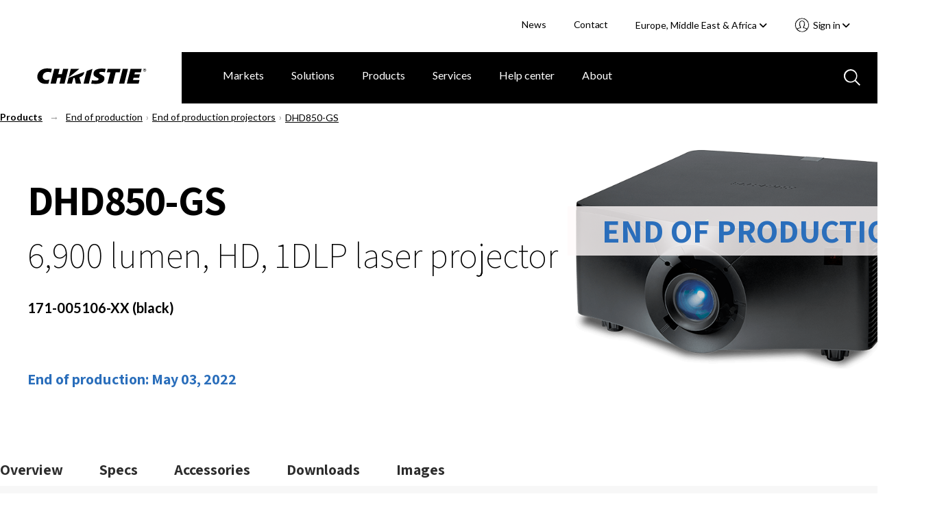

--- FILE ---
content_type: text/html; charset=utf-8
request_url: https://www.christiedigital.com/en-gb/products/end-of-production/discontinued-projectors/christie-dhd850-gs/
body_size: 23866
content:

<!DOCTYPE html>
<html lang="en" data-apinode="135__CatalogContent" data-apilanguage="en-gb">
<head>
    <meta charset="UTF-8" />
    <meta name="viewport" content="width=device-width, initial-scale=1.0, maximum-scale=1.0, user-scalable=no">
    <title>Christie DHD850-GS laser projector | Christie - Audio Visual Solutions</title>
    <meta name="description" content="Featuring laser illumination, the&#xA0;Christie&#xAE;&#xA0;DHD850-GS&#xA0;1DLP&#xAE;&#xA0;projector eliminates the need for lamp and filter replacements, providing 20,000 hours of low-cost operation.&#xA;">
    <meta name="keywords" content="GS Series; laser projector&#xA;">
    <script>
!function(T,l,y){var S=T.location,k="script",D="instrumentationKey",C="ingestionendpoint",I="disableExceptionTracking",E="ai.device.",b="toLowerCase",w="crossOrigin",N="POST",e="appInsightsSDK",t=y.name||"appInsights";(y.name||T[e])&&(T[e]=t);var n=T[t]||function(d){var g=!1,f=!1,m={initialize:!0,queue:[],sv:"5",version:2,config:d};function v(e,t){var n={},a="Browser";return n[E+"id"]=a[b](),n[E+"type"]=a,n["ai.operation.name"]=S&&S.pathname||"_unknown_",n["ai.internal.sdkVersion"]="javascript:snippet_"+(m.sv||m.version),{time:function(){var e=new Date;function t(e){var t=""+e;return 1===t.length&&(t="0"+t),t}return e.getUTCFullYear()+"-"+t(1+e.getUTCMonth())+"-"+t(e.getUTCDate())+"T"+t(e.getUTCHours())+":"+t(e.getUTCMinutes())+":"+t(e.getUTCSeconds())+"."+((e.getUTCMilliseconds()/1e3).toFixed(3)+"").slice(2,5)+"Z"}(),iKey:e,name:"Microsoft.ApplicationInsights."+e.replace(/-/g,"")+"."+t,sampleRate:100,tags:n,data:{baseData:{ver:2}}}}var h=d.url||y.src;if(h){function a(e){var t,n,a,i,r,o,s,c,u,p,l;g=!0,m.queue=[],f||(f=!0,t=h,s=function(){var e={},t=d.connectionString;if(t)for(var n=t.split(";"),a=0;a<n.length;a++){var i=n[a].split("=");2===i.length&&(e[i[0][b]()]=i[1])}if(!e[C]){var r=e.endpointsuffix,o=r?e.location:null;e[C]="https://"+(o?o+".":"")+"dc."+(r||"services.visualstudio.com")}return e}(),c=s[D]||d[D]||"",u=s[C],p=u?u+"/v2/track":d.endpointUrl,(l=[]).push((n="SDK LOAD Failure: Failed to load Application Insights SDK script (See stack for details)",a=t,i=p,(o=(r=v(c,"Exception")).data).baseType="ExceptionData",o.baseData.exceptions=[{typeName:"SDKLoadFailed",message:n.replace(/\./g,"-"),hasFullStack:!1,stack:n+"\nSnippet failed to load ["+a+"] -- Telemetry is disabled\nHelp Link: https://go.microsoft.com/fwlink/?linkid=2128109\nHost: "+(S&&S.pathname||"_unknown_")+"\nEndpoint: "+i,parsedStack:[]}],r)),l.push(function(e,t,n,a){var i=v(c,"Message"),r=i.data;r.baseType="MessageData";var o=r.baseData;return o.message='AI (Internal): 99 message:"'+("SDK LOAD Failure: Failed to load Application Insights SDK script (See stack for details) ("+n+")").replace(/\"/g,"")+'"',o.properties={endpoint:a},i}(0,0,t,p)),function(e,t){if(JSON){var n=T.fetch;if(n&&!y.useXhr)n(t,{method:N,body:JSON.stringify(e),mode:"cors"});else if(XMLHttpRequest){var a=new XMLHttpRequest;a.open(N,t),a.setRequestHeader("Content-type","application/json"),a.send(JSON.stringify(e))}}}(l,p))}function i(e,t){f||setTimeout(function(){!t&&m.core||a()},500)}var e=function(){var n=l.createElement(k);n.src=h;var e=y[w];return!e&&""!==e||"undefined"==n[w]||(n[w]=e),n.onload=i,n.onerror=a,n.onreadystatechange=function(e,t){"loaded"!==n.readyState&&"complete"!==n.readyState||i(0,t)},n}();y.ld<0?l.getElementsByTagName("head")[0].appendChild(e):setTimeout(function(){l.getElementsByTagName(k)[0].parentNode.appendChild(e)},y.ld||0)}try{m.cookie=l.cookie}catch(p){}function t(e){for(;e.length;)!function(t){m[t]=function(){var e=arguments;g||m.queue.push(function(){m[t].apply(m,e)})}}(e.pop())}var n="track",r="TrackPage",o="TrackEvent";t([n+"Event",n+"PageView",n+"Exception",n+"Trace",n+"DependencyData",n+"Metric",n+"PageViewPerformance","start"+r,"stop"+r,"start"+o,"stop"+o,"addTelemetryInitializer","setAuthenticatedUserContext","clearAuthenticatedUserContext","flush"]),m.SeverityLevel={Verbose:0,Information:1,Warning:2,Error:3,Critical:4};var s=(d.extensionConfig||{}).ApplicationInsightsAnalytics||{};if(!0!==d[I]&&!0!==s[I]){var c="onerror";t(["_"+c]);var u=T[c];T[c]=function(e,t,n,a,i){var r=u&&u(e,t,n,a,i);return!0!==r&&m["_"+c]({message:e,url:t,lineNumber:n,columnNumber:a,error:i}),r},d.autoExceptionInstrumented=!0}return m}(y.cfg);function a(){y.onInit&&y.onInit(n)}(T[t]=n).queue&&0===n.queue.length?(n.queue.push(a),n.trackPageView({})):a()}(window,document,{src: "https://js.monitor.azure.com/scripts/b/ai.2.gbl.min.js", crossOrigin: "anonymous", cfg: { instrumentationKey:'28f20798-e289-4b1a-b2e8-60551450d9bf', disableCookiesUsage: false }});
</script>

    <link rel="stylesheet" href="/master/styles.css?v=9kR2rMRQb78Z9l7KYmdKcZ8V_oE" />
    <script>
        // CRITICAL: Viewport Guard - Must execute before any other scripts
        // Prevents page freeze at 67% zoom on 1440x900 displays
        (function() {
            var w = window.innerWidth;
            if (w > 2000) {
                document.documentElement.classList.add('extreme-viewport');
                // Override enquire if it exists
                Object.defineProperty(window, 'enquire', {
                    get: function() { return this._enquire; },
                    set: function(val) {
                        this._enquire = val;
                        if (val && val.register) {
                            val.register = function() {
                                console.warn('[Viewport Guard] Blocking enquire at ' + window.innerWidth + 'px');
                                return { unregister: function() {} };
                            };
                        }
                    }
                });
            }
        })();
    </script>
    <!-- Google Tag Manager -->
<script>(function(w,d,s,l,i){w[l]=w[l]||[];w[l].push({'gtm.start':
new Date().getTime(),event:'gtm.js'});var f=d.getElementsByTagName(s)[0],
j=d.createElement(s),dl=l!='dataLayer'?'&l='+l:'';j.async=true;j.src=
'https://www.googletagmanager.com/gtm.js?id='+i+dl;f.parentNode.insertBefore(j,f);
})(window,document,'script','dataLayer','GTM-M9LDMP');</script>
<!-- End Google Tag Manager -->
    
        <link rel="canonical" href="https://www.christiedigital.com/en-gb/products/end-of-production/discontinued-projectors/christie-dhd850-gs/" />
    <link href="https://www.christiedigital.com/products/end-of-production/projectors/christie-dhd850-gs/" hreflang="en" rel="alternate"/>
<link href="https://www.christiedigital.com/en-gb/products/end-of-production/discontinued-projectors/christie-dhd850-gs/" hreflang="en-GB" rel="alternate"/>
<link href="https://www.christiedigital.cn/products/end-of-production/projectors/christie-dhd850-gs/" hreflang="zh-CHS" rel="alternate"/>
<link href="https://www.christiedigital.com/products/end-of-production/projectors/christie-dhd850-gs/" hreflang="x-default" rel="alternate"/>



    <meta property="og:url" content="https://www.christiedigital.com/en-gb/products/end-of-production/discontinued-projectors/christie-dhd850-gs/" />
    <meta property="og:title" content="Christie DHD850-GS laser projector | Christie - Audio Visual Solutions" />
    <meta property="og:description" content="Featuring laser illumination, the&#xA0;Christie&#xAE;&#xA0;DHD850-GS&#xA0;1DLP&#xAE;&#xA0;projector eliminates the need for lamp and filter replacements, providing 20,000 hours of low-cost operation.&#xA;" />
    <meta property="og:locale" content="en-gb" />
    <meta property="og:type" content="website" />
    <meta property="og:image" content="https://www.christiedigital.com/globalassets/.catalog/products/images/christie-dhd850-gs/dhd850-gs-hero1.png" />



    <link rel="stylesheet" href="https://cdnjs.cloudflare.com/ajax/libs/font-awesome/6.5.1/css/all.min.css" integrity="sha512-DTOQO9RWCH3ppGqcWaEA1BIZOC6xxalwEsw9c2QQeAIftl+Vegovlnee1c9QX4TctnWMn13TZye+giMm8e2LwA==" crossorigin="anonymous" referrerpolicy="no-referrer" />

    <script src="https://kit.fontawesome.com/b6df276a59.js" crossorigin="anonymous"></script>
    
    <!-- <script defer src="https://use.fontawesome.com/releases/v5.0.8/js/all.js" integrity="sha384-SlE991lGASHoBfWbelyBPLsUlwY1GwNDJo3jSJO04KZ33K2bwfV9YBauFfnzvynJ" crossorigin="anonymous"></script> -->

    <!-- Apple Touch and Favicon.ico -->
    <link rel="apple-touch-icon" sizes="152x152" href="/apple-touch-icon.png">
    <link rel="apple-touch-icon" sizes="152x152" href="/apple-touch-icon-precomposed.png">
    <link rel="apple-touch-icon-152x152" sizes="152x152" href="/apple-touch-icon-152x152.png">
    <link rel="apple-touch-icon-152x152-precomposed" sizes="152x152" href="/apple-touch-icon-152x152-precomposed.png">
    <link rel="apple-touch-icon-120x120" sizes="120x120" href="/apple-touch-icon-120x120.png">
    <link rel="apple-touch-icon-120x120-precomposed" sizes="120x120" href="/apple-touch-icon-120x120-precomposed.png">
    <link rel="icon" type="image/png" sizes="32x32" href="/favicon-32x32.png">
    <link rel="icon" type="image/png" sizes="16x16" href="/favicon-16x16.png">
    <link rel="icon" type="image/x-icon" href="/favicon.ico">
</head>
<body id="topContent" class="comp-lampProjectorProduct comp-projectorProduct comp-productPage comp-newLayout container-fluid comp-layout">

<!-- Google Tag Manager (noscript) -->
<noscript><iframe src="https://www.googletagmanager.com/ns.html?id=GTM-M9LDMP" height="0" width="0" style="display:none;visibility:hidden"></iframe></noscript>
<!-- End Google Tag Manager (noscript) -->    <svg style="display: none;">

    <symbol id="icon-hamburger" viewBox="0 0 29 20" id=".6259163840176378" xmlns="http://www.w3.org/2000/svg">
        <path d="M27.389 20H1.611a1.5 1.5 0 1 1 0-3h25.778a1.5 1.5 0 1 1 0 3zm0-9H1.611A1.56 1.56 0 0 1 0 9.5 1.56 1.56 0 0 1 1.611 8h25.778A1.56 1.56 0 0 1 29 9.5a1.56 1.56 0 0 1-1.611 1.5zm0-8H1.611A1.56 1.56 0 0 1 0 1.5 1.56 1.56 0 0 1 1.611 0h25.778A1.56 1.56 0 0 1 29 1.5 1.56 1.56 0 0 1 27.389 3z" fill="#fff" />
    </symbol>
    <symbol id="svg-close" viewBox="0 0 35.001 34.187" id=".023745031465767008" xmlns="http://www.w3.org/2000/svg">
        <path d="M29.22 32.404L17.411 20.477 5.047 32.121a2.517 2.517 0 0 1-3.4.114 2.178 2.178 0 0 1 .122-3.2L14.245 17.28 2.035 4.949a2.178 2.178 0 0 1 0-3.206 2.517 2.517 0 0 1 3.4.226l12.092 12.218 12.426-11.7a2.517 2.517 0 0 1 3.4-.114 2.177 2.177 0 0 1-.121 3.2L20.693 17.387l11.92 12.039a2.179 2.179 0 0 1 0 3.206 2.3 2.3 0 0 1-1.525.555 2.64 2.64 0 0 1-1.868-.783z" stroke-miterlimit="10" stroke-width="2" />
    </symbol>
    <!--<symbol id="svg-close" viewBox="0 0 17 16">
        <g transform="translate(-903.000000, -92.000000)">
            <g transform="translate(0.000000, 75.000000)">
                <polygon points="918.0625 17.5 919 18.4375 912.4375 25 919 31.5625 918.0625 32.5 911.5 25.9375 904.9375 32.5 904 31.5625 910.5625 25 904 18.4375 904.9375 17.5 911.5 24.0625"></polygon>
            </g>
        </g>
    </symbol>-->
    <symbol id="svg-back-arrow" viewBox="0 0 10 6">
        <g stroke-width="1" fill-rule="evenodd">
            <g transform="translate(-138.000000, -211.000000)">
                <g transform="translate(136.000000, 208.000000)">
                    <polygon points="10.008 7.308 10.008 8.292 3.912 8.292 6.708 11.1 6 11.808 1.992 7.8 6 3.792 6.708 4.5 3.912 7.308"></polygon>
                </g>
            </g>
        </g>
    </symbol>
    <symbol id="svg-search-icon" viewBox="0 0 24 24" id=".34167360497035126" xmlns="http://www.w3.org/2000/svg">
        <path d="M22.692 24l-6.629-6.63a9.844 9.844 0 0 1-6.257 2.242A9.807 9.807 0 0 1 2.871 2.871a9.812 9.812 0 0 1 14.5 13.191L24 22.694 22.692 24zM10 2a8 8 0 1 0 8 8 8.009 8.009 0 0 0-8-8z" />
    </symbol>
    <symbol id="svg-search-icon-blue" viewBox="0 0 24 24" id=".34167360497035126" xmlns="http://www.w3.org/2000/svg">
        <path d="M22.692 24l-6.629-6.63a9.844 9.844 0 0 1-6.257 2.242A9.807 9.807 0 0 1 2.871 2.871a9.812 9.812 0 0 1 14.5 13.191L24 22.694 22.692 24zM10 2a8 8 0 1 0 8 8 8.009 8.009 0 0 0-8-8z" fill="#b7c9e0" />
    </symbol>
    <symbol id="svg-play-icon" viewBox="0 0 15 18" xmlns="http://www.w3.org/2000/svg">
        <path fill="#858585" fill-rule="evenodd" d="M14.4 9L0 18V0z"></path>
    </symbol>
    <symbol id="svg-pause-icon" viewBox="0 0 12 16" xmlns="http://www.w3.org/2000/svg">
        <g fill="#858585" fill-rule="evenodd">
            <path d="M8 0h4v16H8zM0 0h4v16H0z"></path>
        </g>
    </symbol>
</svg>
<header class="header" data-view="header">
    <a class="button skipToMain" href="#main-content">Skip to main content</a>
    <div class="header-actions">
        <ul>


            <li>
                        <a title="News" href="/en-gb/newsroom/">News</a>
            </li>
            <li>
                        <a title="Contact" href="/en-gb/help-center/contact-us/">Contact</a>
            </li>
<li class="current-region">
    <div class="component languageNavigation comp-dropdownMenu" data-view="languageNavigation">
<form action="/modules/App/LanguageSelect/Change" CurrentLanguage="Europe, Middle East &amp; Africa" CurrentLanguageId="en-GB" Language="" Languages="System.Collections.Generic.List`1[EPiServer.Shell.ObjectEditing.ISelectItem]" method="post" Node="">            <input name="Node" type="hidden" value="135__CatalogContent">
            <input class="currentLanguageId" name="CurrentLanguageId" type="hidden" value="en-GB">
<label for="CurrentLanguage">Select your region </label>            <div class="mobile-select">
                <select tabindex="0" class="focus">
                   <option value="/products/end-of-production/projectors/christie-dhd850-gs/" >Americas &amp; Asia Pacific</option>
                   <option value="/en-gb/products/end-of-production/discontinued-projectors/christie-dhd850-gs/" selected>Europe, Middle East &amp; Africa</option>
                   <option value="https://www.christiedigital.cn/products/end-of-production/projectors/christie-dhd850-gs/" >&#x4E2D;&#x56FD;</option>
                <option value="https://www.ushio-pro.com/christie/">日本</option>
                </select>
                <span class="pointer"><i class="fa fa-angle-down"></i></span>
            </div>
<input name="__RequestVerificationToken" type="hidden" value="CfDJ8PIIKf38gJ5LrrNgBKz9it75UqmOKUf-_hvjokt2jfKqDU2jhLBmwKDkdBG5_50jEapVfKfUZHgWWeFlS0az-3INEkTVAARrh8rRgOgb6TcAGgNfKFeActGl_2mGVZXQycvryA3iRnUsIZ6y4BfQDQU" /></form>        <button aria-controls="languageSelector" aria-expanded="false" class="dropdown-trigger" tabindex="0">Europe, Middle East &amp; Africa&nbsp;<i class="fas fa-angle-down"></i></button>
        <div id="languageSelector" class="dropdown-menu">
            <ol role="list">
                    <li role="listitem">
                        <a href="/products/end-of-production/projectors/christie-dhd850-gs/" tabindex="0" data-value="en" >Americas &amp; Asia Pacific</a>
                    </li>
                    <li role="listitem">
                        <a href="/en-gb/products/end-of-production/discontinued-projectors/christie-dhd850-gs/" tabindex="0" data-value="en-GB" selected>Europe, Middle East &amp; Africa</a>
                    </li>
                    <li role="listitem">
                        <a href="https://www.christiedigital.cn/products/end-of-production/projectors/christie-dhd850-gs/" tabindex="0" data-value="zh-CHS" >&#x4E2D;&#x56FD;</a>
                    </li>
            <li role="listitem">
                <a href="https://www.ushio-pro.com/christie/" tabindex="0" data-value="jp">日本</a>
            </li>
            </ol>
        </div>       
    </div></li>
            <li>

<section class="account-navigation comp-dropdownMenu" data-view="accountNavigation">
<button aria-controls="accountNavigation" aria-expanded="false" class="dropdown-trigger" tabindex="0">
    Sign in&nbsp;<i class="fas fa-angle-down"></i>
</button>
<div id="accountNavigation" class="dropdown-menu">
    <ol role="list">
            <li role="listitem">
                <a href="/en-gb/login/?ReturnUrl=/en-gb/products/end-of-production/discontinued-projectors/christie-dhd850-gs/" tabindex="0" data-href="/en-gb/login/?ReturnUrl=/en-gb/products/end-of-production/discontinued-projectors/christie-dhd850-gs/">Account sign in</a>
            </li>             
            <li role="listitem">
                <a href="/en-gb/register/" tabindex="0" data-href="/en-gb/register/">Register now</a>
            </li>             
    </ol>
</div>
<div class="mobile-select">
    <select tabindex="0" class="focus">
        <option value="" selected>Select an Action</option>
                <option value="/en-gb/login/?ReturnUrl=/en-gb/products/end-of-production/discontinued-projectors/christie-dhd850-gs/">Account sign in</option>
                <option value="/en-gb/register/">Register now</option>
    </select>
    <span class="pointer">
        <svg xmlns="http://www.w3.org/2000/svg" viewBox="0 0 23.002 23">
          <path d="M11.5 22.5A11 11 0 0 1 3.723 3.721 11 11 0 0 1 20.05 18.427l-.011.014a10.528 10.528 0 0 1-.756.837c-.066.066-.131.13-.2.193l-.2.186a10.967 10.967 0 0 1-2.683 1.794c-.324.153-.657.291-.988.41a10.969 10.969 0 0 1-1.288.373c-.087.02-.175.038-.263.056-.2.038-.372.068-.532.092a11.341 11.341 0 0 1-1.354.118zm0-16.174a3.084 3.084 0 0 0-2.124.706 1.806 1.806 0 0 0-.386 1.632l.134 1.19a.928.928 0 0 1-.408.881.24.24 0 0 1-.042.027l.068.662a.02.02 0 0 1 .017.01.938.938 0 0 1 .637.776c.04.335.08.692.135 1.193a1.23 1.23 0 0 0 .28.246.928.928 0 0 1 .425.657l.179 1.27a.936.936 0 0 1-.814 1.064A15.821 15.821 0 0 0 5 17.918l.044.043a9.245 9.245 0 0 0 1.579 1.266c.064.04.126.079.19.117l.017.01.031.018.021.012.122.071a9.152 9.152 0 0 0 10.957-1.5l.019-.019.02-.021a15.737 15.737 0 0 0-4.605-1.266.933.933 0 0 1-.814-1.06l.185-1.281a.932.932 0 0 1 .418-.646.813.813 0 0 0 .292-.291l.134-1.162a.938.938 0 0 1 .637-.776.014.014 0 0 0 .013-.01l.069-.662-.016-.009-.009-.005a.259.259 0 0 1-.026-.017.93.93 0 0 1-.4-.882l.137-1.189a1.8 1.8 0 0 0-.356-1.6 3.1 3.1 0 0 0-2.159-.733zm0-1.862A4.909 4.909 0 0 1 14.935 5.7a3.546 3.546 0 0 1 .94 3.137l-.051.477a1.277 1.277 0 0 1 .42 1.084l-.19 1.818a1.261 1.261 0 0 1-.684 1.007l-.046.389a2.1 2.1 0 0 1-.739 1.324 17.528 17.528 0 0 1 4.515 1.433l.058.032.037.02a9.145 9.145 0 0 0-1.235-11.38A9.137 9.137 0 0 0 3.8 16.42l.036-.02.031-.017a17.674 17.674 0 0 1 4.549-1.446 2.131 2.131 0 0 1-.748-1.344l-.014-.136c0-.04-.009-.079-.013-.119v-.009l-.012-.106a1.277 1.277 0 0 1-.684-1L6.756 10.4a1.282 1.282 0 0 1 .421-1.085l-.048-.469A3.566 3.566 0 0 1 8.1 5.673a4.856 4.856 0 0 1 3.4-1.209z" stroke-opacity="0.5" fill="#fff" stroke-miterlimit="10"/>
        </svg>
    </span>
</div>
</section>            </li>
        </ul>
    </div>
    <div class="comp-navigationPartial" data-view="navigationPartial">

<figure>
    <span class="logo-main">
        
                <a href="/en-gb/" aria-label="Christie Digital Home logo">
                    <img src="/contentassets/b41e8cfb4d724d46bc70f874bd320d5d/logo/christie.svg" alt="Christie Digital" />
                </a>


    </span>
    <span class="logo-tablet">
        
                <a href="/en-gb/" aria-label="Christie Digital Home logo">
                    <img src="/contentassets/b41e8cfb4d724d46bc70f874bd320d5d/logo/christie_tablet.svg" alt="Christie Digital" />
                </a>


    </span>
</figure>
        <button class="search-toggle mobile-only" aria-labelledby="GlobalSearch" aria-selected='false'>
           <svg>
               <use xmlns:xlink="http://www.w3.org/1999/xlink" xlink:href="#svg-search-icon"></use>
           </svg>
        </button>


<section class="account-navigation comp-dropdownMenu" data-view="accountNavigation">
<button aria-controls="accountNavigation" aria-expanded="false" class="dropdown-trigger" tabindex="0">
    Sign in&nbsp;<i class="fas fa-angle-down"></i>
</button>
<div id="accountNavigation" class="dropdown-menu">
    <ol role="list">
            <li role="listitem">
                <a href="/en-gb/login/?ReturnUrl=/en-gb/products/end-of-production/discontinued-projectors/christie-dhd850-gs/" tabindex="0" data-href="/en-gb/login/?ReturnUrl=/en-gb/products/end-of-production/discontinued-projectors/christie-dhd850-gs/">Account sign in</a>
            </li>             
            <li role="listitem">
                <a href="/en-gb/register/" tabindex="0" data-href="/en-gb/register/">Register now</a>
            </li>             
    </ol>
</div>
<div class="mobile-select">
    <select tabindex="0" class="focus">
        <option value="" selected>Select an Action</option>
                <option value="/en-gb/login/?ReturnUrl=/en-gb/products/end-of-production/discontinued-projectors/christie-dhd850-gs/">Account sign in</option>
                <option value="/en-gb/register/">Register now</option>
    </select>
    <span class="pointer">
        <svg xmlns="http://www.w3.org/2000/svg" viewBox="0 0 23.002 23">
          <path d="M11.5 22.5A11 11 0 0 1 3.723 3.721 11 11 0 0 1 20.05 18.427l-.011.014a10.528 10.528 0 0 1-.756.837c-.066.066-.131.13-.2.193l-.2.186a10.967 10.967 0 0 1-2.683 1.794c-.324.153-.657.291-.988.41a10.969 10.969 0 0 1-1.288.373c-.087.02-.175.038-.263.056-.2.038-.372.068-.532.092a11.341 11.341 0 0 1-1.354.118zm0-16.174a3.084 3.084 0 0 0-2.124.706 1.806 1.806 0 0 0-.386 1.632l.134 1.19a.928.928 0 0 1-.408.881.24.24 0 0 1-.042.027l.068.662a.02.02 0 0 1 .017.01.938.938 0 0 1 .637.776c.04.335.08.692.135 1.193a1.23 1.23 0 0 0 .28.246.928.928 0 0 1 .425.657l.179 1.27a.936.936 0 0 1-.814 1.064A15.821 15.821 0 0 0 5 17.918l.044.043a9.245 9.245 0 0 0 1.579 1.266c.064.04.126.079.19.117l.017.01.031.018.021.012.122.071a9.152 9.152 0 0 0 10.957-1.5l.019-.019.02-.021a15.737 15.737 0 0 0-4.605-1.266.933.933 0 0 1-.814-1.06l.185-1.281a.932.932 0 0 1 .418-.646.813.813 0 0 0 .292-.291l.134-1.162a.938.938 0 0 1 .637-.776.014.014 0 0 0 .013-.01l.069-.662-.016-.009-.009-.005a.259.259 0 0 1-.026-.017.93.93 0 0 1-.4-.882l.137-1.189a1.8 1.8 0 0 0-.356-1.6 3.1 3.1 0 0 0-2.159-.733zm0-1.862A4.909 4.909 0 0 1 14.935 5.7a3.546 3.546 0 0 1 .94 3.137l-.051.477a1.277 1.277 0 0 1 .42 1.084l-.19 1.818a1.261 1.261 0 0 1-.684 1.007l-.046.389a2.1 2.1 0 0 1-.739 1.324 17.528 17.528 0 0 1 4.515 1.433l.058.032.037.02a9.145 9.145 0 0 0-1.235-11.38A9.137 9.137 0 0 0 3.8 16.42l.036-.02.031-.017a17.674 17.674 0 0 1 4.549-1.446 2.131 2.131 0 0 1-.748-1.344l-.014-.136c0-.04-.009-.079-.013-.119v-.009l-.012-.106a1.277 1.277 0 0 1-.684-1L6.756 10.4a1.282 1.282 0 0 1 .421-1.085l-.048-.469A3.566 3.566 0 0 1 8.1 5.673a4.856 4.856 0 0 1 3.4-1.209z" stroke-opacity="0.5" fill="#fff" stroke-miterlimit="10"/>
        </svg>
    </span>
</div>
</section>
        <button tabindex="0" id="mobile-nav-trigger" aria-expanded="false" aria-label="Main Navigation" type="button" class="nav-trigger screen-lg-visible">
            <svg>
                <use xmlns:xlink="http://www.w3.org/1999/xlink" xlink:href="#icon-hamburger"></use>
            </svg>
        </button>
        <button tabindex="0" type="button" id="nav-close-trigger" aria-label="Close menu" class="nav-close touch-link screen-lg-visible">
            <svg>
                <use xmlns:xlink="http://www.w3.org/1999/xlink" xlink:href="#svg-close"></use>
            </svg>
        </button>
        <nav id="main-nav">

<ul class="cat-group level-1">
    <li class="top-level-item ">
    <div class="top-level-item-wrap">
                    <a title="Markets" href="/en-gb/markets/" class="has-children">Markets</a>


        <button class="top-level-arrow" role="button" aria-expanded="false" aria-label="Markets menu"></button>
    </div>
    <div class="cat-group level-2" id="Markets">
        <a href="#" class="nav-back screen-md-visible"><span>|</span>&nbsp;&nbsp;Markets</a>
        <ul class="categories">
            <li class="columns">
                <ul class="column">

            <li>
                        <a title="Broadcast" href="/en-gb/markets/broadcast/">Broadcast</a>
            </li>
            <li>
                        <a title="Casinos" href="/en-gb/markets/casinos/">Casinos</a>
            </li>
            <li>
                        <a title="Cinema" href="/en-gb/markets/cinema/">Cinema</a>
            </li>
            <li>
                        <a title="Education" href="/en-gb/markets/education/">Education</a>
            </li>
            <li>
                        <a title="Energy &amp; utilities" href="/en-gb/markets/energy-and-utilities/">Energy &amp; utilities</a>
            </li>
                </ul>
                    <ul class="column">

            <li>
                        <a title="Giant screens &amp; planetariums" href="/en-gb/markets/giant-screens-and-planetariums/">Giant screens &amp; planetariums</a>
            </li>
            <li>
                        <a title="Government" href="/en-gb/markets/government/">Government</a>
            </li>
            <li>
                        <a title="Hospitality &amp; tourism" href="/en-gb/markets/hospitality-and-tourism/">Hospitality &amp; tourism</a>
            </li>
            <li>
                        <a title="Museums &amp; science centers" href="/en-gb/markets/museums-and-science-centers/">Museums &amp; science centers</a>
            </li>
            <li>
                        <a title="Rental &amp; staging" href="/en-gb/markets/rental-and-staging/">Rental &amp; staging</a>
            </li>
                    </ul>
                    <ul class="column">

            <li>
                        <a title="Security &amp; surveillance" href="/en-gb/markets/security-and-surveillance/">Security &amp; surveillance</a>
            </li>
            <li>
                        <a title="Sports venues" href="/en-gb/markets/sports-venues/">Sports venues</a>
            </li>
            <li>
                        <a title="Theme parks &amp; attractions" href="/en-gb/markets/theme-parks-and-attractions/">Theme parks &amp; attractions</a>
            </li>
            <li>
                        <a title="Transportation" href="/en-gb/markets/transportation/">Transportation</a>
            </li>
            <li>
                        <a title="Worship" href="/en-gb/markets/worship/">Worship</a>
            </li>
            <li>
                        <a title="ALL MARKETS" href="/en-gb/markets/" class="overview">ALL MARKETS</a>
            </li>
                    </ul>
            </li>
        </ul>

    </div>
</li>
<li class="top-level-item ">
    <div class="top-level-item-wrap">
                    <a title="Solutions" href="/en-gb/solutions/" class="has-children">Solutions</a>


        <button class="top-level-arrow" role="button" aria-expanded="false" aria-label="Solutions menu"></button>
    </div>
    <div class="cat-group level-2" id="Solutions">
        <a href="#" class="nav-back screen-md-visible"><span>|</span>&nbsp;&nbsp;Solutions</a>
        <ul class="categories">
            <li class="columns">
                <ul class="column">

            <li>
                        <a title="Cinema solutions" href="/en-gb/solutions/cinema/">Cinema solutions</a>
            </li>
            <li>
                        <a title="Control rooms" href="/solutions/control-rooms/">Control rooms</a>
            </li>
            <li>
                        <a title="Corporate solutions" href="/en-gb/solutions/corporate-av/">Corporate solutions</a>
            </li>
            <li>
                        <a title="Dome solutions" href="/en-gb/solutions/domes/">Dome solutions</a>
            </li>
                </ul>
                    <ul class="column">

            <li>
                        <a title="Live events" href="/en-gb/solutions/live-events/">Live events</a>
            </li>
            <li>
                        <a title="Premium home theaters" href="/en-gb/solutions/premium-home-theaters/">Premium home theaters</a>
            </li>
            <li>
                        <a title="Projection mapping" href="/en-gb/solutions/projection-mapping/">Projection mapping</a>
            </li>
            <li>
                        <a title="Video walls" href="/en-gb/solutions/video-walls/">Video walls</a>
            </li>
                    </ul>
                    <ul class="column">

            <li>
                        <a title="Virtual production" href="/en-gb/solutions/virtual-production/">Virtual production</a>
            </li>
            <li>
                        <a title="Visualization" href="/en-gb/solutions/visualization/">Visualization</a>
            </li>
            <li>
                        <a title="ALL SOLUTIONS" href="/en-gb/solutions/" class="overview">ALL SOLUTIONS</a>
            </li>
                    </ul>
            </li>
        </ul>

    </div>
</li>
<li class="top-level-item ">
    <div class="top-level-item-wrap">
                    <a title="Products" href="/en-gb/product/" class="has-children">Products</a>


        <button class="top-level-arrow" role="button" aria-expanded="false" aria-label="Products menu"></button>
    </div>
    <div class="cat-group level-2" id="Products">
        <a href="#" class="nav-back screen-md-visible"><span>|</span>&nbsp;&nbsp;Products</a>
        <ul class="categories">
            <li class="columns">
                <ul class="column">

            <li>
                        <a title="Projectors" href="/en-gb/products/projectors/all-projectors/">Projectors</a>
            </li>
            <li>
                        <a title="Cinema projectors" href="/en-gb/products/cinema/projection/">Cinema projectors</a>
            </li>
            <li>
                        <a title="Image processors" href="/en-gb/products/image-processors/">Image processors</a>
            </li>
            <li>
                        <a title="Media servers and players" href="/en-gb/products/media-servers-and-players/">Media servers and players</a>
            </li>
            <li>
                        <a title="Projector management" href="/en-gb/products/Projector-management/">Projector management</a>
            </li>
                </ul>
                    <ul class="column">

            <li>
                        <a title="LED video walls" href="/en-gb/products/led-video-walls/">LED video walls</a>
            </li>
            <li>
                        <a title="Switchers and AV distribution" href="/en-gb/products/switchers-av-distribution/">Switchers and AV distribution</a>
            </li>
            <li>
                        <a title="Video wall processors" href="/en-gb/products/video-wall-processors/">Video wall processors</a>
            </li>
            <li>
                        <a title="Warping and blending tools" href="/en-gb/products/warping-blending/">Warping and blending tools</a>
            </li>
                    </ul>
                    <ul class="column">

            <li>
                        <a title="TAA-compliant products" href="/products/taa-compliant-products/taa-compliant-projectors/">TAA-compliant products</a>
            </li>
            <li>
                        <a title="Accessories" href="/en-gb/products/all-accessories/">Accessories</a>
            </li>
            <li>
                        <a title="Christie Clearance Center" href="/en-gb/products/clearance-centre/">Christie Clearance Center</a>
            </li>
            <li>
                        <a title="End of production products" href="/en-gb/products/end-of-production/">End of production products</a>
            </li>
            <li>
                        <a title="ALL PRODUCTS" href="/en-gb/product/" class="overview">ALL PRODUCTS</a>
            </li>
                    </ul>
            </li>
        </ul>

    </div>
</li>
<li class="top-level-item ">
    <div class="top-level-item-wrap">
                    <a title="Services" href="/en-gb/services/" class="has-children">Services</a>


        <button class="top-level-arrow" role="button" aria-expanded="false" aria-label="Services menu"></button>
    </div>
    <div class="cat-group level-2" id="Services">
        <a href="#" class="nav-back screen-md-visible"><span>|</span>&nbsp;&nbsp;Services</a>
        <ul class="categories">
            <li class="columns">
                <ul class="column">

            <li>
                        <a title="Professional services" href="/en-gb/services/professional-services/">Professional services</a>
            </li>
            <li>
                        <a title="Service desk support" href="/en-gb/services/service-desk-support/">Service desk support</a>
            </li>
            <li>
                        <a title="Emergency field service" href="/en-gb/services/emergency-field-service/">Emergency field service</a>
            </li>
            <li>
                        <a title="Preventative maintenance" href="/en-gb/services/preventative-maintenance/">Preventative maintenance</a>
            </li>
                </ul>
                    <ul class="column">

            <li>
                        <a title="Complete system protection" href="/en-gb/services/christiecare/">Complete system protection</a>
            </li>
            <li>
                        <a title="Remote monitoring" href="/en-gb/services/remote-monitoring/">Remote monitoring</a>
            </li>
            <li>
                        <a title="Onsite training" href="/en-gb/services/onsite-training/">Onsite training</a>
            </li>
            <li>
                        <a title="Critical inventory management" href="/en-gb/services/critical-inventory-management/">Critical inventory management</a>
            </li>
                    </ul>
                    <ul class="column">

            <li>
                        <a title="Maintenance services" href="/en-gb/services/maintenance-services/">Maintenance services</a>
            </li>
            <li>
                        <a title="Repairs and RMAs" href="/en-gb/services/repair-services/">Repairs and RMAs</a>
            </li>
            <li>
                        <a title="SERVICES" href="/en-gb/services/" class="overview">SERVICES</a>
            </li>
                    </ul>
            </li>
        </ul>

    </div>
</li>
<li class="top-level-item ">
    <div class="top-level-item-wrap">
                    <a title="Help center" href="/en-gb/help-center/" class="has-children">Help center</a>


        <button class="top-level-arrow" role="button" aria-expanded="false" aria-label="Help center menu"></button>
    </div>
    <div class="cat-group level-2" id="Help center">
        <a href="#" class="nav-back screen-md-visible"><span>|</span>&nbsp;&nbsp;Help center</a>
        <ul class="categories">
            <li class="columns">
                <ul class="column">

            <li>
                        <a title="Contact us" href="/en-gb/help-center/contact-us/">Contact us</a>
            </li>
            <li>
                        <a title="Product registration" href="/help-center/product-registration/">Product registration</a>
            </li>
            <li>
                        <a title="Technical support" href="/en-gb/help-center/technical-support/">Technical support</a>
            </li>
            <li>
                        <a title="Training center" href="/en-gb/help-center/training-center/">Training center</a>
            </li>
            <li>
                        <a title="Warranties" href="/en-gb/help-center/warranties/">Warranties</a>
            </li>
                </ul>
                    <ul class="column">

            <li>
                        <a title="Customer stories" href="/en-gb/help-center/customer-stories/">Customer stories</a>
            </li>
            <li>
                        <a title="Resources" href="/en-gb/help-center/resources/">Resources</a>
            </li>
            <li>
                        <a title="Tools and calculators" href="/en-gb/help-center/tools-and-calculators/">Tools and calculators</a>
            </li>
            <li>
                        <a title="Videos" href="/en-gb/help-center/videos/">Videos</a>
            </li>
            <li>
                        <a title="Whitepapers &amp; tech briefs" href="/en-gb/help-center/whitepapers/">Whitepapers &amp; tech briefs</a>
            </li>
                    </ul>
                    <ul class="column">

            <li>
                        <a title="Authorised Service Centres" href="/en-gb/help-center/technical-support/authorised-service-centres/">Authorised Service Centres</a>
            </li>
            <li>
                        <a title="Certified Technical Partners" href="/en-gb/help-center/technical-support/certified-technical-partners/">Certified Technical Partners</a>
            </li>
            <li>
                        <a title="Glossary" href="/en-gb/help-center/av-glossary/">Glossary</a>
            </li>
            <li>
                        <a title="Where to rent" href="/en-gb/help-center/where-to-rent/">Where to rent</a>
            </li>
            <li>
                        <a title="HELP CENTER" href="/en-gb/help-center/" class="overview">HELP CENTER</a>
            </li>
                    </ul>
            </li>
        </ul>

    </div>
</li>
<li class="top-level-item ">
    <div class="top-level-item-wrap">
                    <a title="About" href="/en-gb/about/" class="has-children">About</a>


        <button class="top-level-arrow" role="button" aria-expanded="false" aria-label="About menu"></button>
    </div>
    <div class="cat-group level-2" id="About">
        <a href="#" class="nav-back screen-md-visible"><span>|</span>&nbsp;&nbsp;About</a>
        <ul class="categories">
            <li class="columns">
                <ul class="column">

            <li>
                        <a title="Awards" href="/en-gb/about/awards/">Awards</a>
            </li>
            <li>
                        <a title="Careers" href="/en-gb/about/careers/">Careers</a>
            </li>
            <li>
                        <a title="Christie logos" href="/en-gb/about/christie-logos/">Christie logos</a>
            </li>
            <li>
                        <a title="Cookie notice" href="/en-gb/about/cookie-notice/">Cookie notice</a>
            </li>
            <li>
                        <a title="Executive profiles" href="/en-gb/about/executive-profiles/">Executive profiles</a>
            </li>
                </ul>
                    <ul class="column">

            <li>
                        <a title="Ignite nextgen program" href="/en-gb/about/christie-ignite/">Ignite nextgen program</a>
            </li>
            <li>
                        <a title="Newsroom" href="/en-gb/newsroom/">Newsroom</a>
            </li>
            <li>
                        <a title="Partner Program" href="/en-gb/about/partner-program/">Partner Program</a>
            </li>
            <li>
                        <a title="Office locations" href="/en-gb/about/christie-locations/">Office locations</a>
            </li>
            <li>
                        <a title="Spotlight blog" href="/en-gb/spotlight/">Spotlight blog</a>
            </li>
                    </ul>
                    <ul class="column">

            <li>
                        <a title="Supplier information" href="/en-gb/about/supplier-information/">Supplier information</a>
            </li>
            <li>
                        <a title="Sustainability" href="/en-gb/about/sustainability/">Sustainability</a>
            </li>
            <li>
                        <a title="Technology" href="/en-gb/about/display-technology/">Technology</a>
            </li>
            <li>
                        <a title="Trade shows &amp; events" href="/en-gb/trade-shows-and-events/">Trade shows &amp; events</a>
            </li>
            <li>
                        <a title="ABOUT CHRISTIE" href="/en-gb/about/" class="overview">ABOUT CHRISTIE</a>
            </li>
                    </ul>
            </li>
        </ul>

    </div>
</li>

</ul>
            <div class="utils-mobile screen-lg-visible">
                <ul>


            <li>
                        <a title="News" href="/en-gb/newsroom/">News</a>
            </li>
            <li>
                        <a title="Contact" href="/en-gb/help-center/contact-us/">Contact</a>
            </li>
<li class="current-region">
    <div class="component languageNavigation comp-dropdownMenu" data-view="languageNavigation">
<form action="/modules/App/LanguageSelect/Change" CurrentLanguage="Europe, Middle East &amp; Africa" CurrentLanguageId="en-GB" Language="" Languages="System.Collections.Generic.List`1[EPiServer.Shell.ObjectEditing.ISelectItem]" method="post" Node="">            <input name="Node" type="hidden" value="135__CatalogContent">
            <input class="currentLanguageId" name="CurrentLanguageId" type="hidden" value="en-GB">
<label for="CurrentLanguage">Select your region </label>            <div class="mobile-select">
                <select tabindex="0" class="focus">
                   <option value="/products/end-of-production/projectors/christie-dhd850-gs/" >Americas &amp; Asia Pacific</option>
                   <option value="/en-gb/products/end-of-production/discontinued-projectors/christie-dhd850-gs/" selected>Europe, Middle East &amp; Africa</option>
                   <option value="https://www.christiedigital.cn/products/end-of-production/projectors/christie-dhd850-gs/" >&#x4E2D;&#x56FD;</option>
                <option value="https://www.ushio-pro.com/christie/">日本</option>
                </select>
                <span class="pointer"><i class="fa fa-angle-down"></i></span>
            </div>
<input name="__RequestVerificationToken" type="hidden" value="CfDJ8PIIKf38gJ5LrrNgBKz9it75UqmOKUf-_hvjokt2jfKqDU2jhLBmwKDkdBG5_50jEapVfKfUZHgWWeFlS0az-3INEkTVAARrh8rRgOgb6TcAGgNfKFeActGl_2mGVZXQycvryA3iRnUsIZ6y4BfQDQU" /></form>        <button aria-controls="languageSelector" aria-expanded="false" class="dropdown-trigger" tabindex="0">Europe, Middle East &amp; Africa&nbsp;<i class="fas fa-angle-down"></i></button>
        <div id="languageSelector" class="dropdown-menu">
            <ol role="list">
                    <li role="listitem">
                        <a href="/products/end-of-production/projectors/christie-dhd850-gs/" tabindex="0" data-value="en" >Americas &amp; Asia Pacific</a>
                    </li>
                    <li role="listitem">
                        <a href="/en-gb/products/end-of-production/discontinued-projectors/christie-dhd850-gs/" tabindex="0" data-value="en-GB" selected>Europe, Middle East &amp; Africa</a>
                    </li>
                    <li role="listitem">
                        <a href="https://www.christiedigital.cn/products/end-of-production/projectors/christie-dhd850-gs/" tabindex="0" data-value="zh-CHS" >&#x4E2D;&#x56FD;</a>
                    </li>
            <li role="listitem">
                <a href="https://www.ushio-pro.com/christie/" tabindex="0" data-value="jp">日本</a>
            </li>
            </ol>
        </div>       
    </div></li>

                </ul>
            </div>
        </nav>

        <button class="search-toggle" aria-label="Search button" aria-expanded='false'>
           <svg aria-labelledby="searchIcon">
               <title id="searchIcon">Search button</title> 
               <use xmlns:xlink="http://www.w3.org/1999/xlink" xlink:href="#svg-search-icon"></use>
           </svg>
        </button>

<section class="component comp-global-search" data-view="globalSearch" id="GlobalSearch">

    <div class="search-layer">
<form action="/en-gb/help-center/" class="search-form" method="get">            <span class="input-field-icon">
                <svg>
                    <title>Search</title>
                    <use xmlns:xlink="http://www.w3.org/1999/xlink" xlink:href="#svg-search-icon"></use>
                </svg>
            </span>
            <input class="search-terms" type="text" aria-label="Search our site" required placeholder="I'm searching for..." name="query"
                   data-val-required="Please provide a search term"/>
            <button class="search-close" tab-index="0" role="button" type="button">
                <svg><use xmlns:xlink="http://www.w3.org/1999/xlink" xlink:href="#svg-close"></use></svg>
            </button>
</form>    </div>
</section>    </div>
</header>


    <nav class="comp-breadcrumb-nav">
        <ul>
                    <li>
                                <a title="Products" href="/en-gb/products2/">Products</a>
                    </li>
                    <li>
                                <a title="End of production" href="/en-gb/products/end-of-production/">End of production</a>
                    </li>
                    <li>
                                <a title="End of production projectors" href="/en-gb/products/end-of-production/discontinued-projectors/">End of production projectors</a>
                    </li>
                    <li>
                                <a title="DHD850-GS" href="/en-gb/products/end-of-production/discontinued-projectors/christie-dhd850-gs/">DHD850-GS</a>
                    </li>
        </ul>
    </nav>



<section class="component product-hero">
    <aside>
        <h1>DHD850-GS</h1>
        <h2 class="description">6,900 lumen, HD, 1DLP laser projector</h2>
        <span class="model"><strong>171-005106-XX (black)</strong></span>

            <div class="discontinue-date">
                <label for="DiscontinueDate">End of production: </label> May 03, 2022
            </div>

    </aside>
    

        <img src="/globalassets/.catalog/products/images/christie-dhd850-gs/dhd850-gs-hero1.png" alt="Christie DHD850-GS laser projector | Christie - Audio Visual Solutions" title="Christie DHD850-GS laser projector | Christie - Audio Visual Solutions" />



        <style type="text/css">
            .banner-container .content {
                top: calc(30% - 35.76px);
            }

            @media screen and (max-width: 960px) {
                .banner-container .content {
                    top: calc(20% - 35.76px);
                }
            }

            }
        </style>
        <div class="banner-container">
            <div class="content">
                <span>End of production</span>
            </div>
        </div>

</section>
<div class="tabs-wrapper" data-view="producttabs">
    <div class="tiny-hero " style="display: none;">
        <aside>
            

        <img src="/globalassets/.catalog/products/images/christie-dhd850-gs/dhd850-gs-hero1.png" alt="Christie DHD850-GS laser projector | Christie - Audio Visual Solutions" title="Christie DHD850-GS laser projector | Christie - Audio Visual Solutions" />


            <span>DHD850-GS<br />171-005106-XX (black)</span>
        </aside>
    </div>
    <div id="productTabs" class="tab-navigation">

<a aria-label="Jump to the overview section" href="#overview_section" data-tab="overview">Overview</a>

<a aria-label="Jump to the specifications section" href="#specifications_section" data-tab="specifications">Specs</a>

<a aria-label="Jump to the accessories section" href="#accessories_section" data-tab="accessories">Accessories</a>

<a aria-label="Jump to the downloads section" href="#downloads_section" data-tab="downloads">Downloads</a>

<a aria-label="Jump to the images section" href="#images_section" data-tab="images">Images</a>
    </div>
</div>

<style>
    section.product-hero h2.description {
        width: 100%;
    }
</style>
        <div id="main-content" class="content-container">
        


<section id="overview" class="comp-productOverview">

    <div class="body-content">
        <div class="features-body">
            
<p>Featuring laser illumination in white or black projector color options, the Christie<sup>®</sup> DHD850-GS 1DLP<sup>®</sup> projector eliminates the need for lamp and filter replacements, providing 20,000 hours of life-like visuals with built in proprietary BoldColor technology. Its small footprint, low weight, quiet operation, full suite of lenses and 24/7 operation durability makes this projector ideal for higher education, places of worship, conferences and smaller location-based entertainment venues.</p>
<h4>Key features</h4>
<ul>
<li><strong>Advanced color reproduction -</strong> Laser illumination combined with Christie BoldColor Technology for the highest quality images, life-like visuals and reliability</li>
<li><strong>Durability -</strong> 20,000 hours of consistent illumination performance makes it ideal for 24/7 operation applications</li>
<li><strong>Built-in color matching -</strong>&nbsp;Achieves more uniform images in a multiple projector configuration</li>
<li><strong>Built-in warping and blending -</strong> advanced (grid-based) warping and blending for complex applications</li>
<li><strong>Flexible Connectivity -</strong> Optional wireless module for device flexibility, easy presentation set up and standard HDBaseT input</li>
<li><strong>Medical Training Capable -</strong> DICOM simulation mode for advanced grayscale image reproduction, perfect for analyzing x-rays and medical scans for training purposes</li>
<li><strong>TAA Compliant</strong></li>
</ul>
<div style="margin-left: -52px;">

<article data-view="textBlock" class="textblock body-content">
        <h2></h2>
        
<style><!--
#infographics .textblock .body-content {
margin-left:-52px!important
}
#infographics .content-container .body-content table {
width:70%!important;
}
#infographics .content-container .body-content table td:last-child {
padding-left:0px!important;
}
#infographics .infographic-table {
width:70%!important;
}
#infographics .infographic-table td:first-child {
width:30%!important;
}
#infographics .infographic-table td:last-child {
width:70%!important;
}
#info-video .video-player {
text-align: left;
}
@media screen and (max-width: 960px){
#infographics .infographic-table td {
display: flex;
flex-direction: column;
width:100%!important;
padding-bottom:10px!important;
}
#infographics .content-container .body-content table {
width:100%!important;
}
#infographics .infographic-table td:first-child {
width:100%!important;
}
#infographics .infographic-table td:last-child {
width:100%!important;
}
}
--></style>
<div id="infographics"><br />
<h4>Learn about Christie projection technology</h4>
<table class="infographic-table">
<tbody>
<tr>
<td><a href="/globalassets/resources/public/boldcolor-infographic.pdf"><img style="width: 120px!important; height: 147px!important;" alt="" src="/globalassets/.components/page-body-images/laser-phosphor/boldcolor-infographic.png" height="147" width="120" /></a></td>
<td>
<p><strong>Christie BoldColor Technology infographic</strong></p>
<p>What matters most to the ProAV community when choosing a laser phosphor projector? Find out this and more by viewing our Christie BoldColor Technology infographic​.​​​</p>
<p><a href="/globalassets/resources/public/boldcolor-infographic.pdf">See the full infographic »​</a></p>
</td>
</tr>
<tr>
<td><a href="/globalassets/resources/public/anatomy-of-a-laser-phosphor-projector.pdf"><img style="width: 120px!important; height: 147px!important;" alt="" src="/globalassets/.components/page-body-images/laser-phosphor/anatomy-of-a-laser-phosphor-projector.png" height="147" width="120" /></a></td>
<td>
<p><strong>Anatomy of a laser phosphor projector</strong></p>
<p>Learn about laser phosphor projection and discover the top 10 advantages of this emerging illumination platform.​​​​</p>
<p><a href="/globalassets/resources/public/anatomy-of-a-laser-phosphor-projector.pdf">See the full infographic »​</a></p>
</td>
</tr>
</tbody>
</table>
</div>
</article>



</div>
<!--<div>
<p><a target=""> <img alt="" /></a></p>
<p><strong>Christie BoldColor Technology infographic</strong></p>
<p>What matters most to the ProAV community when choosing a laser phosphor projector? Find out this and more by viewing our Christie BoldColor Technology infographic​.​​​</p>
<p><a href="/admui/CMS/Content/globalassets/.catalog/products/resources/public/boldcolor-infographic.pdf,,13328?epieditmode=False">See the full infographic »​</a></p>
<hr />
<p><a target=""> <img alt="" /></a> <strong>Anatomy of a laser phosphor projector</strong></p>
<p>Learn about laser phosphor projection and discover the top 10 advantages of this emerging illumination platform.​​​​</p>
<p><a href="/admui/CMS/Content/globalassets/.catalog/products/resources/public/anatomy-of-a-laser-phosphor-projector.pdf,,13322?epieditmode=False">See the full infographic »​</a></p>
<p>&nbsp;</p>
</div>-->
        </div>
    </div>
</section>


<script type="text/x-handlebars-template" id="case-study-tmpl">
    <article class="tile">
        <a aria-describedby="<%- Title %>_descriptiontext" href="<%- LinkUrl %>">
            <% if(HeroImage.ImageUrl !== null) { %>
            <img src="<%- HeroImage.ImageUrl %>" alt="" />
            <% } %>
            <div class="title tile-story">
                <p>
                    <%- Markets %>
                    <%- Location %>
                </p>
                <h2 id="<%- Title %>_description"><%- Title %></h2>
            </div>
            <aside aria-labelledby="<%- Title %>_description" class="tile__tip">
                <h3 aria-hidden="true"><%- Markets %></h3>
                <h2 aria-hidden="true"><%- Title %></h2>
                <p id="<%- Title %>_descriptiontext"><%- Description %></p>
            </aside>
        </a>
    </article>
</script>

<script type="text/x-handlebars-template" id="white-paper-tmpl">
    <article class="tile">
        <a aria-describedby="<%- Title %>_descriptiontext" href="<%- LinkUrl %>">
            <% if(HeroImage.ImageUrl !== null) { %>
            <img src="<%- HeroImage.ImageUrl %>" alt="" />
            <% } %>
            <div class="title tile-story">
                <h2 id="<%- Title %>_description"><%- Title %></h2>
            </div>
            <aside aria-labelledby="<%- Title %>_description" class="tile__tip">
                <h2 aria-hidden="true"><%- Title %></h2>
                <p id="<%- Title %>_descriptiontext"><%- Description %></p>
            </aside>
        </a>
    </article>
</script>

<script type="text/x-handlebars-template" id="press-release-tmpl">
    <article class="tile <% if(HeroImage !== null) { %> image <% } %>">
        <% if(HeroImage !== null) { %>
        <figure>
            <a href="<%- LinkUrl %>"><img src="<%- HeroImage.ImageUrl %>" alt="" /></a>
        </figure>
        <% } %>
        <main>
            <h2><%- Title %></h2>
            <% if(PublisherLink !== null) { %>
            <a class="author-name" href="<% if(PublisherLink !== null) { %> PublisherLink.OriginalString <%} else {%>  <%}%>">
                <h4><%- PublisherName %></h4>
            </a>
            <% } else if(PublisherName !== null) { %>
                <h4><%- PublisherName %></h4>
            <% } %>            
            <% if(PublisherName !== null) { %>
            <p class="separator-author-name">&nbsp;|&nbsp;</p>
            <% } %>
            <time class="release-date"><a href="<%- LinkUrl %>"><%- ReleaseDate %></a></time>
            <p><span class="description"><%- Description %></span><a class="read-more" href="<%- LinkUrl %>"> Read more</a></p>
        </main>
    </article>
</script>

<script type="text/x-handlebars-template" id="blog-article-tmpl">
    <li class="m-cardGrid__item">
        <article class="m-card m-card--blog">
            <a href="<%- LinkUrl %>" class="m-card__link">
                <% if(HeroImage !== null) { %>
                <img class="m-card__image" src="<%- HeroImage.ImageUrl %>" alt="" />
                <% } %>
                <section class="m-card__content">
                    <div class="m-card__copy">
                        <h3 class="m-card__subTitle"><%- BlogCategory %></h3>
                        <p>
                            <%- Headline %>
                        </p>
                    </div>
                    <footer class="m-card__footer">
                        <span>
                            <% if (!isChina) { %>
                            <%- ReadTime %> Min Read
                            <% } else { %>
                            Min <%- ReadTime %> Read
                            <% } %>
                        </span>
                        <span>Read Article &gt;</span>
                    </footer>
                </section>
            </a>
        </article>
    </li>
</script>

<script id="blogs-facet-group-tmpl" type="template">
    <div class="m-filters__tabs">
         <% _.each(facetGroups, function(facetGroup) { %>
            <% if (facetGroup.GroupName == "Blog Categories" || facetGroup.GroupName == "博客分类") { %>
                <div class="content-container">
                    <div class="m-filters__container">
                        <div class="m-filters__category">
                            <p>Filter by category:</p>

                            <span class="m-filters__selectWrapper">
                                <select class="m-filters__select" name="category">
                                    <option selected="" data-id="" value="All">All categories</option>
                                     <% _.each(facetGroup.Facets, function (facet) { %>

                                        <% if (isChecked(facet.Id)) { %>
                                            <option selected="" value="<%=facet.Id%>" data-id="<%=facet.Id%>"><%=facet.Term%></option>
                                        <% } else { %>
                                            <option data-id="<%=facet.Id%>" value="<%=facet.Id%>"><%=facet.Term%></option>
                                        <% } %>

                                    <% }); %>
                                </select>
                                <i class="arrow-down"></i>
                            </span>

                            <ul class="m-filters__categoryList">
                                <li>
                                    <label for="All">
                                        <input type="radio" name="category" checked="" data-id="" id="All" value="All">
                                        <p>All categories</p>
                                    </label>
                                </li>
                                <% _.each(facetGroup.Facets, function (facet) { %>
                                    <li>
                                        <label for="<%=facet.Id%>">
                                            <% if (isChecked(facet.Id)) { %>
                                                <input type="radio" checked="" name="category" data-id="<%=facet.Id%>" id="<%=facet.Id%>" value="<%=facet.Term%>">
                                            <% } else { %>
                                                <input type="radio" name="category" data-id="<%=facet.Id%>" id="<%=facet.Id%>" value="<%=facet.Term%>">
                                            <% } %>
                                            <p><%=facet.Term%></p>
                                        </label>
                                    </li>
                                <% }); %>
                            </ul>
                        </div>

                        <div class="m-filters__tag">
                            <p>Filter by tag:</p>
                            <button class="m-filters__tagToggle" data-text="Collapse tags list">
                                Click to show tags list<i class="arrow-down"></i>
                            </button>
                        </div>
                    </div>
                </div>
            <% } else if (facetGroup.GroupName == "Blog Tags") { %>
                <div class="m-filters__tags">
                    <div class="content-container">
                        <div class="m-tags">
                            <ul class="m-tags__list">
                                <% _.each(facetGroup.Facets, function (facet) { %>
                                    <li>
                                        <label for="<%=facet.Id%>" class="m-tags__option">
                                            <% if (isChecked(facet.Id)) { %>
                                                <input type="checkbox" checked="" name="<%=facet.Id%>" data-id="<%=facet.Id%>" id="<%=facet.Id%>">
                                            <% } else { %>
                                                <input type="checkbox" name="<%=facet.Id%>" data-id="<%=facet.Id%>" id="<%=facet.Id%>">
                                            <% } %>

                                            <p><%=facet.Term%></p>
                                        </label>
                                    </li>
                                <% }); %>
                            </ul>

                            <div class="m-tags__footer">
                                <button class="apply-tags">Apply selection</button>
                                <input class="reset-tags" type="reset" value="Clear tags selection">
                            </div>
                        </div>
                    </div>
                </div>
            <% } %>
        <% }); %>



    </div>
    <% if(isDataFiltered) { %>
    <div class="m-filters__selected">
        <div class="content-container">
            <div class="m-tags m-tags--alt">
                <ul class="m-tags__list">
    <% _.each(facetGroups, function(facetGroup) { %>
        <% if(facetGroup.GroupName == "Blog Tags") { %>
        <% _.each(facetGroup.Facets, function (facet) { %>
        <% if(isChecked(facet.Id)) { %>
        <li data-id="<%= facet.Id %>" class="remove"><label for="<%=facet.Id%>" class="m-tags__option"><p><%= facet.Term %></p></label></li>
        <% } %>
        <% }); %>
    <% } %>
        <% }); %>
                    <li>
                        <input class="reset-tags" type="reset" value="Clear tags selection">
                    </li>
                </ul>
            </div>
        </div>
    </div>
    <% } %>

</script>

<script id="facet-group-tmpl" type="template">
    <% if(isDataFiltered) { %>
    <h3>Applied Filters</h3>

    <ul>
        <% _.each(facetGroups, function(facetGroup) { %>
        <% _.each(facetGroup.Facets, function (facet) { %>
        <% if(isChecked(facet.Id)) { %>
        <li data-id="<%= facet.Id %>"><%= facet.Term %>&nbsp;<span class="remove">X</span></li>
        <% } %>
        <% }); %>
        <% }); %>
    </ul>
    <% } %>
    <div role="application" class="selectable-facets">
        <h3>Filter by: </h3>
        <% _.each(facetGroups, function(facetGroup) { %>
        <button type="button" tabindex="0" class="facet-group-container" aria-expanded="false" aria-label="<%= facetGroup.GroupName %>">
            <dl>
                <dt class="default-open <% if(isClosed(facetGroup.GroupName)) { %> icon-closed <% } else { %> icon-open <% } %>">
                    <span class="facet-group"><%= facetGroup.GroupName %></span>
                </dt>
                <div class="group open"
                        <% if(isClosed(facetGroup.GroupName)) { %> style="display:none; " <% } %>>
                        <% _.each(facetGroup.Facets, function (facet) { %>
                    <dd class="facets <% if(facet.Count ==0) { %> disabled <% } %>">
                        <% if(facetGroup.IsSingleChoice) { %>
                        <input <% if(isChecked(facet.Id)) { %> aria-checked="true" <% } else { %> aria-checked="false" <% } %> type="radio" name="<%= facetGroup.GroupName %>" data-id="<%= facet.Id %>" id="<%= facet.Id %>" <% if(facet.Count ==0) { %> disabled <% } else if(isChecked(facet.Id)) { %> checked <% } %>/>
                        <% } else { %>
                        <input <% if(isChecked(facet.Id)) { %> aria-checked="true" <% } else { %> aria-checked="false" <% } %> type="checkbox" data-id="<%= facet.Id %>" id="<%= facet.Id %>" <% if(facet.Count ==0) { %> disabled <% } else if(isChecked(facet.Id)) { %> checked <% } %>/>
                        <% } %>
                        <label for="<%= facet.Id %>">
                            <%=(facet.Text ? facet.Text : facet.Term) %> (<%= facet.Count %>)
                        </label>
                    </dd>
                        <% }); %>
                    </div>
            </dl>
        </button>
        <% }); %>
    </div>
</script>

<script type="template" id="video-tmpl">
    <div class="comp-video-item">
        <article>
            <div class="comp-video-item__frame">
                <div aria-label="Play video about <%= Title %>" tabindex="0" role="button" class="video-player" data-view="videoMedia" data-type="<%= getVideoName(EmbedIdentifier) %>" data-video-id="<%= getEmbedIdentifier(EmbedIdentifier) %>" data-video-title="<%= Title %>">
                    <img class="thumbnail" src="<%= ThumbnailImage %>" alt="" />
                </div>
            </div>
            <div class="comp-video-item__content">
                <h4><%- Title %></h4>
                <p><%- Description %></p>
            </div>
        </article>
    </div>
</script>

<script type="template" id="category-listing-tmpl">
    <article class="tile <% if(IsCatalog) { %> catalog <% } %>">
        <% if(IsNew) {%>
        <div class="new-product-container">
            <div class="new-product">
                <p class="new-product-label" aria-label='New'>
                    New
                </p>
            </div>
        </div>
        <%}%>
        <a aria-describedby="<%- Title %>_descriptiontext" href="<%- LinkUrl %>">
            <% if(HeroImage !== null) { %>
            <figure>
                <img src="<%- HeroImage.ImageUrl %>" alt="" />
            </figure>
            <% } %>
            <h2 id="<%- Title %>_description" class="title"><%- Title %></h2>
            <% if(DiscontinuedDate !== null) { %>
            <h4 class="sub-title"><label>Discontinued: </label><%- DiscontinuedDate %></h4>
            <% } %>
            <aside aria-labelledby="<%- Title %>_description" class="tile__tip">
                <h3 aria-hidden="true"><%- Title %></h3>
                <p id="<%- Title %>_descriptiontext"><%- Description %></p>
            </aside>
        </a>
    </article>
</script>

<script type="template" id="product-series-category-listing-tmpl">
    <article class="tile <% if(IsCatalog) { %> catalog <% } %>">
        <% if(IsNew) {%>
        <div class="new-product-container">
            <div class="new-product">
                <p class="new-product-label" aria-label='New'>
                    New
                </p>
            </div>
        </div>
        <%}%>
        <a aria-describedby="<%- Title %>_descriptiontext" href="<%- LinkUrl %>">
            <% if(HeroImage !== null) { %>
            <figure>
                <img src="<%- HeroImage.ImageUrl %>" alt="" />
            </figure>
            <% } %>
            <h2 id="<%- Title %>_description" class="title"><%- Title %></h2>
            <% if(DiscontinuedDate !== null) { %>
            <h4 class="sub-title"><label>Discontinued: </label><%- DiscontinuedDate %></h4>
            <% } %>
            <aside aria-labelledby="<%- Title %>_description" class="tile__tip">
                <h2 aria-hidden="true"><%- Title %></h2>
                <p id="<%- Title %>_descriptiontext"><%- Description %></p>
            </aside>
        </a>
    </article>
</script>

<script type="template" id="product-and-series-mixed-listing-tmpl">
    <article class="tile <% if(IsCatalog) { %> catalog <% } %>">
        <a aria-describedby="<%- Title %>_descriptiontext" href="<%- LinkUrl %>">
            <% if(HeroImage !== null) { %>
            <figure>
                <img src="<%- HeroImage.ImageUrl %>" alt="" />
            </figure>
            <% } %>
            <h2 id="<%- Title %>_description" class="title"><%- Title %></h2>
            <% if(DiscontinuedDate !== null) { %>
            <h4 class="sub-title"><label>Discontinued: </label><%- DiscontinuedDate %></h4>
            <% } %>
            <aside aria-labelledby="<%- Title %>_description" class="tile__tip">
                <h2 aria-hidden="true"><%- Title %></h2>
                <p id="<%- Title %>_descriptiontext"><%- Description %></p>
            </aside>
        </a>
    </article>
</script>

<script type="template" id="help-center-tmpl">
    <article class="tile <% if(BackgroundIconPath) { %> icon-right <% } %> <% if(IsCatalog) { %> catalog <% } %> <% if(IsAsset) { %> video <% } %>" style="background-color:<%- BackgroundColor %>; background-image: url(<%- BackgroundIconPath %>);">
        <% if(IsNew) {%>
        <div class="new-product-container">
            <div class="new-product">
                <p class="new-product-label" aria-label='New'>
                    New
                </p>
            </div>
        </div>
        <%}%>
        <a aria-describedby="<%- Title %>_descriptiontext" href="<%- LinkUrl %>">
            <% if(HeroImage !== null) { %>
            <figure>
                <img src="<%- HeroImage.ImageUrl %>" alt="" />
            </figure>
            <% } %>
            <h2 id="<%- Title %>_description" class="title"><%- Title %></h2>
            <% if(DiscontinuedDate !== null) { %>
            <h4 class="sub-title"><label>Discontinued: </label><%- DiscontinuedDate %></h4>
            <% } %>
            <aside aria-labelledby="<%- Title %>_description" class="tile__tip">
                <h3 aria-hidden="true"><%- Title %></h3>
                <p id="<%- Title %>_descriptiontext"><%- Description %></p>
            </aside>
        </a>
    </article>
    <% if(!isEmpty(LinkUrl)) { %>
    <div id="<%- LinkUrl %>" class="tile-video">
        <div class="comp-video-item__frame">
            <% if(isVimeo(LinkUrl)) { %>
            <figure>
                <iframe class="vimeo" src="https://player.vimeo.com/video/<%= getEmbedIdentifier(LinkUrl) %>" width="784" height="488" frameborder="0" webkitallowfullscreen mozallowfullscreen allowfullscreen></iframe>
            </figure>
            <% } else if(isOculu(LinkUrl)) { %>
            <figure>
                <iframe class="oculu" src="//player.oculu.com/im4/im_embed.php?id=<%= getEmbedIdentifier(LinkUrl) %>&title=<%= Title %>" width="784" height="440" frameborder="0" webkitallowfullscreen mozallowfullscreen allowfullscreen></iframe>
                <figcaption><%= Title %></figcaption>
            </figure>
            <% } %>
        </div>
    </div>
    <% } %>
</script>

<script type="template" id="video-iframe-tmpl">
    <div class="comp-video-item__frame">
        <% if(isVimeo(EmbedIdentifier)) { %>
        <figure>
            <iframe class="vimeo" src="https://player.vimeo.com/video/<%= getEmbedIdentifier(EmbedIdentifier) %>" width="784" height="488" frameborder="0" webkitallowfullscreen mozallowfullscreen allowfullscreen></iframe>
        </figure>
        <% } else if(isOculu(EmbedIdentifier)) { %>
        <figure>
            <iframe class="oculu" src="//player.oculu.com/im4/im_embed.php?id=<%= getEmbedIdentifier(EmbedIdentifier) %>&title=<%= Title %>" width="784" height="440" frameborder="0" webkitallowfullscreen mozallowfullscreen allowfullscreen></iframe>
            <figcaption><%= Title %></figcaption>
        </figure>
        <% } %>
    </div>
</script>

<script type="text/x-handlebars-template" id="vimeo-tmpl">
    <div id="lightbox">
        <div id="lightbox-content">
            <p>X</p>
            <figure>
                <iframe class="vimeo" src="https://player.vimeo.com/video/<%- EmbedIdentifier %>" width="784" height="488" frameborder="0" webkitallowfullscreen mozallowfullscreen allowfullscreen></iframe>
            </figure>
        </div>
    </div>
</script>

<script type="text/x-handlebars-template" id="oculu-tmpl">
    <div id="lightbox">
        <div id="lightbox-content">
            <p>X</p>
            <figure>
                <iframe class="oculu" src="//player.oculu.com/im4/im_embed.php?id=<%- EmbedIdentifier %>&title=<%- Title %>" width="784" height="440" frameborder="0" webkitallowfullscreen mozallowfullscreen allowfullscreen></iframe>
            </figure>
        </div>
    </div>
</script>

<section id="specifications" class="comp-product-specifications tab-section" data-view="productSpecifications">
    <div class="specification-content">
        <div class="block-content">
            <h2 id="specifications_section">Specifications</h2>
            <div class="attribute-specs">
                                <div class="spec-item" style=>
                                    <h4>ISO lumens</h4>
                                    <p>7,750</p>
                                </div>
                                <div class="spec-item" style=>
                                    <h4>ANSI lumens</h4>
                                    <p>6,900</p>
                                </div>
                                <div class="spec-item" style=>
                                    <h4>Contrast ratio</h4>
                                    <p>Full On/Off (Christie Real Black enabled): 300,000:1 , Full On/Off (Christie Real Black disabled): 1,200:1</p>
                                </div>
                                <div class="spec-item" style=>
                                    <h4>Dynamic contrast</h4>
                                    <p>6,000:1</p>
                                </div>
                                <div class="spec-item" style=>
                                    <h4>Display type</h4>
                                    <p>1DLP 0.65&quot; DMD</p>
                                </div>
                                <div class="spec-item" style=>
                                    <h4>Resolution</h4>
                                    <p>HD (1920 x 1080)</p>
                                </div>
                                <div class="spec-item" style=display:none;>
                                    <h4>Illumination type</h4>
                                    <p>Laser phosphor with Christie BoldColor Technology</p>
                                </div>
                                <div class="spec-item" style=display:none;>
                                    <h4>Illumination performance (hrs)</h4>
                                    <p>20,000 to 50% brightness </p>
                                </div>
                                <div class="spec-item" style=display:none;>
                                    <h4>Scan rates</h4>
                                    <p>Horizontal: 15-91kHz  Vertical: 24-85Hz</p>
                                </div>
                                <div class="spec-item" style=display:none;>
                                    <h4>Pixel clock rate</h4>
                                    <p>162 MHz (1600 x 1200); 154 MHz (1920 x 1200)</p>
                                </div>
                        <div class="spec-item " style=display:none;>
                            <h4>Signal inputs </h4>

                            <ul>
                                    <li>Standard:</li>
                                    <li>- HDMI x 2</li>
                                    <li>- 3GSDI (BNC)</li>
                                    <li>- DVI-D (digital only)</li>
                                    <li>- VGA (HD15)</li>
                                    <li>- HDBaseT (RJ45 x1)</li>
                                    <li>- RJ45 x1 (Control over wired network connection)</li>
                                    <li>3D:</li>
                                    <li>- HDMI 1.4, HDBaseT - Frame Packed, Top/Bottom, Side By Side/frae sequential (up to 1080p @ 120 Hz) </li>
                                    <li>- Up to 1080p @ 120Hz output </li>
                                    <li>- 3D Sync out (BNC) – for genlocking projectors or controlling emitter or polarizer</li>
                                    <li>Signals:</li>
                                    <li>- HDTV formats VGA through to WUXGA (1920 x 1080)</li>
                                    <li>- Horizontal and vertical scaling while maintaining aspect ratio (all inputs)</li>
                            </ul>
                        </div>
                        <div class="spec-item " style=display:none;>
                            <h4>Signal outputs</h4>

                            <ul>
                                    <li>- 3GSDI x 1 (BNC) </li>
                                    <li>- HD15 x 1</li>
                            </ul>
                        </div>
                        <div class="spec-item " style=display:none;>
                            <h4>Monitor out</h4>

                            <ul>
                                    <li>3GSDI x 1 (BNC)</li>
                            </ul>
                        </div>
                        <div class="spec-item " style=display:none;>
                            <h4>Networking</h4>

                            <ul>
                                    <li>- RS-232 in</li>
                                    <li>- Control via HDBaseT</li>
                                    <li>- Ethernet (10/100) RJ45 with ChristieNET connectivity</li>
                                    <li>- Built-in backlit keypad</li>
                                    <li>- Wired remote control (3.5mm stereo)</li>
                                    <li>- Loop out available for daisy chaining</li>
                            </ul>
                        </div>
                        <div class="spec-item " style=display:none;>
                            <h4>Lens mount</h4>

                            <ul>
                                    <li>- Tool-free lens insertion system</li>
                                    <li>- Boresight adjustable</li>
                                    <li>- Motorized horizontal and vertical lens offset</li>
                                    <li>- Motorized zoom and focus adjustment</li>
                            </ul>
                        </div>
                        <div class="spec-item " style=display:none;>
                            <h4>Lens options</h4>

                            <ul>
                                    <li>- Lens 0.75-0.95 Zoom G/GS</li>
                                    <li>- Lens 0.95-1.22 Zoom G/GS</li>
                                    <li>- Lens Zoom HP G/GS 1.22-1.52</li>
                                    <li>- Lens 1.52-2.89 Zoom G/GS</li>
                                    <li>- Lens 2.9-5.50:1 Zoom G/GS</li>
                                    <li>- Lens UST 0.36 (140-133108-XX)</li>
                            </ul>
                        </div>
                        <div class="spec-item " style=display:none;>
                            <h4>Offsets</h4>

                            <ul>
                                    <li>+/- 120% vertical (+/- 648 p​x)</li>
                                    <li>+/- 30% horizontal (+/- 288 px)</li>
                                    <li>                                </li>
                            </ul>
                        </div>
                        <div class="spec-item " style=display:none;>
                            <h4>Dissipation</h4>

                            <ul>
                                    <li>- Normal Mode: 3071 BTU/hr</li>
                                    <li>- ECO1 Mode 2525 BTU/hr </li>
                                    <li>- ECO2 Mode: 1689 BTU/hr</li>
                            </ul>
                        </div>
                        <div class="spec-item " style=display:none;>
                            <h4>Audible noise</h4>

                            <ul>
                                    <li>- 36dB(A) standard mode</li>
                                    <li>- 34dB(A) eco mode</li>
                                    <li>                           </li>
                            </ul>
                        </div>
                        <div class="spec-item " style=display:none;>
                            <h4>Dimensions (L x W x H)</h4>

                            <ul>
                                    <li>19.9 x 17.95 x 7.6" (505 x 456 x 190mm) w/o feet or lens</li>
                                    <li>                             </li>
                            </ul>
                        </div>
                        <div class="spec-item " style=display:none;>
                            <h4>Weight</h4>

                            <ul>
                                    <li>52.4lb (23.7kg) w/o lens</li>
                            </ul>
                        </div>
                        <div class="spec-item " style=display:none;>
                            <h4>Shipping dimensions (L x W x H)</h4>

                            <ul>
                                    <li>24.65 x 23.43 x 13.74" (626 x 596 x 349mm)</li>
                            </ul>
                        </div>
                        <div class="spec-item " style=display:none;>
                            <h4>Shipping: 66.3lb (30kg)</h4>

                            <ul>
                                    <li>- Temperature: 0 to 40°C (32 to 104°F)</li>
                                    <li>Humidity: 10 to 85% non-condensing</li>
                            </ul>
                        </div>
                        <div class="spec-item " style=display:none;>
                            <h4>Operating environment</h4>

                            <ul>
                                    <li>- 32-104°F (0-40°C) </li>
                                    <li>- Humidity: 10-85% noncondensing</li>
                            </ul>
                        </div>
                        <div class="spec-item " style=display:none;>
                            <h4>Regulatory</h4>

                            <ul>
                                    <li>- Contact Christie for timing of certifications: UL/CSA/IEC 60950-1</li>
                                    <li>- FCC Class A, CE, FDA, CCC, KC, PSE, EAC, BIS, VCCI, RCM, TER</li>
                                    <li>- This product conforms to all relevant European directives, standards, safety, health and environmental concerns</li>
                                    <li>- RoHS, REACH, WEEE</li>
                            </ul>
                        </div>
                        <div class="spec-item " style=display:none;>
                            <h4>Limited warranty</h4>

                            <ul>
                                    <li>- 3 years parts and labor on the projector</li>
                                    <li>- 3 years or 20,000 hours parts and labor on the illumination system*</li>
                                    <li>- Contact an authorized Christie representative for full details of our limited warranty</li>
                                    <li>- *Please reference the Christie Standard Limited Warranty document for details.​</li>
                            </ul>
                        </div>
                        <div class="spec-item " style=display:none;>
                            <h4>Standard accessories</h4>

                            <ul>
                                    <li>- IR remote with wired remote jack (wire not included)</li>
                                    <li>- AC line cord for projector head</li>
                                    <li>- Rear input/keypad panel cover</li>
                                    <li>- User manual​</li>
                            </ul>
                        </div>
                <div class="load-more-specs" style="display: none;">
                    <button aria-expanded="false" class="button">View full specs</button>
                </div>
                <div class="load-less-specs" style="display: none;">
                    <button aria-expanded="false" class="button">View less specs</button>
                </div>
            </div>
        </div>
        <div class="block-content specification">
            

        </div>
    </div>
</section>

<section id="accessories" class="comp-product-accesories tab-section" data-view="productAccesories">

    <div class="block-container">

        <div class="block-content">
            <h2 id="accessories_section">Accessories</h2>
        </div>

        
<div class="comp-category comp-accesory-category">
    <div class="category-title">
            <button tabindex="0" aria-expanded="true" data-target="Accessories" class="collapse-button minus">
                <h4>Accessories</h4>
            </button>
        
    </div>

    <section class="accesories" data-name="Accessories" style=>
        
            <a title="Christie wireless adapter" href="/en-gb/products/all-accessories/networking/christie-wireless-adapter/" class="action-button arrow">
                <div class="sub-title">
                    <div class="title"><i class="fas fa-download"></i><p>Christie wireless adapter</p></div>
                    <p>133-113106-XX</p>
                    <p>
</p>
                </div>

            </a>


    </section>
</div>
<div class="comp-category comp-accesory-category">
    <div class="category-title">
            <button tabindex="0" aria-expanded="false" data-target="Accessories" class="collapse-button">
                <h4>Accessories</h4>
            </button>
        
    </div>

    <section class="accesories" data-name="Accessories" style=display:none;>
        
            <a title="One Mount Rigging Kit" href="/en-gb/products/all-accessories/kits/one-mount-rigging-kit/" class="action-button arrow">
                <div class="sub-title">
                    <div class="title"><i class="fas fa-download"></i><p>One Mount Rigging Kit</p></div>
                    <p>121-126100-XX</p>
                    <p>
</p>
                </div>

            </a>


    </section>
</div>
<div class="comp-category comp-accesory-category">
    <div class="category-title">
            <button tabindex="0" aria-expanded="false" data-target="Ceiling mounts" class="collapse-button">
                <h4>Ceiling mounts</h4>
            </button>
        
    </div>

    <section class="accesories" data-name="Ceiling mounts" style=display:none;>
        
            <a title="One Mount Extender Rod" href="/en-gb/products/all-accessories/mounts-and-frames/one-mount-extender-rod/" class="action-button arrow">
                <div class="sub-title">
                    <div class="title"><i class="fas fa-download"></i><p>One Mount Extender Rod</p></div>
                    <p>121-125109-XX</p>
                    <p>
</p>
                </div>

            </a>


            <a title="Christie One Mount Plus" href="/en-gb/products/all-accessories/mounts-and-frames/christie-one-mount-plus/" class="action-button arrow">
                <div class="sub-title">
                    <div class="title"><i class="fas fa-download"></i><p>Christie One Mount Plus</p></div>
                    <p>140-117100-XX</p>
                    <p>
</p>
                </div>

            </a>


            <a title="Christie One Mount" href="/en-gb/products/all-accessories/mounts-and-frames/christie-one-mount/" class="action-button arrow">
                <div class="sub-title">
                    <div class="title"><i class="fas fa-download"></i><p>Christie One Mount</p></div>
                    <p>108-506102-XX</p>
                    <p>
</p>
                </div>

            </a>


    </section>
</div>
<div class="comp-category comp-accesory-category">
    <div class="category-title">
            <button tabindex="0" aria-expanded="false" data-target="Frames" class="collapse-button">
                <h4>Frames</h4>
            </button>
        
    </div>

    <section class="accesories" data-name="Frames" style=display:none;>
        
            <a title="Christie QwikRig Rigging frame" href="/en-gb/products/all-accessories/mounts-and-frames/christie-qwikrig-rigging-frame/" class="action-button arrow">
                <div class="sub-title">
                    <div class="title"><i class="fas fa-download"></i><p>Christie QwikRig Rigging frame</p></div>
                    <p>140-128102-XX</p>
                    <p>
</p>
                </div>

            </a>


            <a title="Christie One Rigging Frame V2" href="/en-gb/products/all-accessories/mounts-and-frames/christie-one-rigging-frame-6d7999fe/" class="action-button arrow">
                <div class="sub-title">
                    <div class="title"><i class="fas fa-download"></i><p>Christie One Rigging Frame V2</p></div>
                    <p>140-155102-XX</p>
                    <p>
</p>
                </div>

            </a>


    </section>
</div>
<div class="comp-category comp-accesory-category">
    <div class="category-title">
            <button tabindex="0" aria-expanded="false" data-target="Lenses" class="collapse-button">
                <h4>Lenses</h4>
            </button>
        
    </div>

    <section class="accesories" data-name="Lenses" style=display:none;>
        
            <a title="0.36:1 ultra short throw lens - GS " href="/en-gb/products/all-accessories/lenses/lens-ust-0.36" class="action-button arrow">
                <div class="sub-title">
                    <div class="title"><i class="fas fa-download"></i><p>0.36:1 ultra short throw lens - GS </p></div>
                    <p>140-133108-XX</p>
                    <p>
</p>
                </div>

            </a>


            <a title="0.65-0.75:1 zoom lens - GS" href="/en-gb/products/all-accessories/lenses/GS-zoom-lens-0-65-0-75/" class="action-button arrow">
                <div class="sub-title">
                    <div class="title"><i class="fas fa-download"></i><p>0.65-0.75:1 zoom lens - GS</p></div>
                    <p>140-143109-XX</p>
                    <p>
</p>
                </div>

            </a>


            <a title="0.75-0.95:1 zoom lens - GS" href="/en-gb/products/all-accessories/lenses/0.75-0.951-zoom-lens" class="action-button arrow">
                <div class="sub-title">
                    <div class="title"><i class="fas fa-download"></i><p>0.75-0.95:1 zoom lens - GS</p></div>
                    <p>140-119102-XX</p>
                    <p>
</p>
                </div>

            </a>


            <a title="0.95-1.22:1 zoom lens - GS" href="/en-gb/products/all-accessories/lenses/0.95-1.221-zoom-lens" class="action-button arrow">
                <div class="sub-title">
                    <div class="title"><i class="fas fa-download"></i><p>0.95-1.22:1 zoom lens - GS</p></div>
                    <p>140-101103-XX</p>
                    <p>
</p>
                </div>

            </a>


            <a title="1.22-1.52:1 zoom lens - GS" href="/en-gb/products/all-accessories/lenses/1.22-1.521-zoom-lens" class="action-button arrow">
                <div class="sub-title">
                    <div class="title"><i class="fas fa-download"></i><p>1.22-1.52:1 zoom lens - GS</p></div>
                    <p>140-131106-XX</p>
                    <p>
</p>
                </div>

            </a>


            <a title="1.52-2.89:1 zoom lens - GS" href="/en-gb/products/all-accessories/lenses/1.52-2.891-zoom-lens" class="action-button arrow">
                <div class="sub-title">
                    <div class="title"><i class="fas fa-download"></i><p>1.52-2.89:1 zoom lens - GS</p></div>
                    <p>140-102104-XX</p>
                    <p>
</p>
                </div>

            </a>


            <a title="2.90-5.50:1 zoom lens - GS" href="/en-gb/products/all-accessories/lenses/2.90-5.501-zoom-lens" class="action-button arrow">
                <div class="sub-title">
                    <div class="title"><i class="fas fa-download"></i><p>2.90-5.50:1 zoom lens - GS</p></div>
                    <p>140-107109-XX</p>
                    <p>
</p>
                </div>

            </a>


    </section>
</div>
    </div>
</section>

<section id="downloads" class="comp-product-downloads tab-section" data-view="productDownloads" data-model="productDownloads" data-api-url="/api/ProductDownloadsApi/GetDownloadsForLanguage/" data-apinodeSecondary="135__CatalogContent">
    <div class="block-content">
        <h2 id="downloads_section">Downloads</h2>
            <div class="signin-text">
                
<p>Partners can <a href="/en-gb/"><strong>sign in</strong></a>&nbsp;to access service bulletins, interconnect drawings, and the latest cinema firmware updates.</p>
            </div>
            <form id="language">
                <div class="fields">
                    <div class="field">

<label class="md-label" for="Languages">Change language:</label>
                        <div class="styled-select">
                            <select class="md-select" id="Language" name="Language" tabindex="0"><option selected="selected" value="61">English</option>
<option value="62">&#x7B80;&#x4F53;</option>
<option value="63">&#xD55C;&#xAD6D;&#xC5B4;</option>
<option value="185">Fran&#xE7;ais</option>
<option value="188">Deutsch</option>
<option value="189">Italiano</option>
<option value="191">&#x65E5;&#x672C;&#x8A9E;</option>
<option value="187">P&#x443;&#x441;&#x441;&#x43A;&#x438;&#x439;</option>
<option value="186">Espa&#xF1;ol</option>
<option value="197">&#x443;&#x43A;&#x440;&#x430;&#x457;&#x43D;&#x441;&#x44C;&#x43A;&#x43E;&#x44E;</option>
</select>
                        </div>
                    </div>
                </div>
            </form>
    </div>

    <div class="downloads-items">
        
<div class="comp-category comp-download">
    <div class="category-title">
            <button tabindex="0" aria-expanded="true" data-target="Brochures" class="collapse-button minus">
                <h4>Brochures</h4>
            </button>
      
    </div>

    <section class="documents" data-name="Brochures" style=>
        
            <a target="_blank" title="Projection solutions and tools line card" href="/globalassets/resources/public/projection-products-line-card.pdf" class="action-button download">
                <div class="sub-title">
                    <div class="title"><i class="fas fa-download"></i><p>Projection solutions and tools line card</p></div>
                    <p>Nov 13, 2025 | PDF: 352 KB</p>
                    <p>
</p>
                </div>

            </a>


            <a target="_blank" title="End of production notice - select GS models" href="/globalassets/resources/notifications/christie-select-gs-series-models-eop-may2022.pdf" class="action-button download">
                <div class="sub-title">
                    <div class="title"><i class="fas fa-download"></i><p>End of production notice - select GS models</p></div>
                    <p>May 03, 2022 | PDF: 95 KB</p>
                    <p>
<p>On May 3, 2022, the Christie<sup>&reg;</sup> DHD850-GS (TAA), DWU1075-GS (TAA), DWU1075-GS, and DWU850-GS reached end-of-production.</p></p>
                </div>

            </a>


            <a target="_blank" title="Christie GS Series datasheet" href="/globalassets/resources/public/Christie-GS-Series-Datasheet.pdf" class="action-button download">
                <div class="sub-title">
                    <div class="title"><i class="fas fa-download"></i><p>Christie GS Series datasheet</p></div>
                    <p>Sep 30, 2021 | PDF: 635 KB</p>
                    <p>
 ​This PDF product brochure outlines key features, specifications and uses for the Christie GS Series projectors.      Please refer to the information presented on the Christie website, or speak to your Christie representative, for the confirmation of installation-critical specifications and features. </p>
                </div>

            </a>


            <a target="_blank" title="Christie 850-GS specsheet" href="/globalassets/resources/public/christie-850-gs-specsheet.pdf" class="action-button download">
                <div class="sub-title">
                    <div class="title"><i class="fas fa-download"></i><p>Christie 850-GS specsheet</p></div>
                    <p>Jul 30, 2018 | PDF: 280 KB</p>
                    <p>
<p>This document outlines the specifications of the DHD850-GS and DWU850-GS projectors.</p></p>
                </div>

            </a>


            <a target="_blank" title="Christie BoldColor Technology FAQ" href="/globalassets/resources/public/christie-boldcolor-technology-faq.pdf" class="action-button download">
                <div class="sub-title">
                    <div class="title"><i class="fas fa-download"></i><p>Christie BoldColor Technology FAQ</p></div>
                    <p>Aug 22, 2016 | PDF: 97 KB</p>
                    <p>
See how w​e​’ve achieved the most natural, accurate colors at very high brightness levels through our proprietary BoldColor Technology.​</p>
                </div>

            </a>


    </section>
</div>
<div class="comp-category comp-download">
    <div class="category-title">
            <button tabindex="0" aria-expanded="false" data-target="Installation information" class="collapse-button">
                <h4>Installation information</h4>
            </button>
      
    </div>

    <section class="documents" data-name="Installation information" style=display:none;>
        
            <a target="_blank" title="Christie laser projection system installation checklist" href="/globalassets/resources/public/020-103137-02-christie-lit-checklist-laser-install.pdf" class="action-button download">
                <div class="sub-title">
                    <div class="title"><i class="fas fa-download"></i><p>Christie laser projection system installation checklist</p></div>
                    <p>Oct 31, 2025 | PDF: 153 KB</p>
                    <p>
<p>​Records installation information for Christie laser projection systems to ensure they meet local, municipal, and federal requirements. Contact Christie technical support or your Christie Sales Manager if you require more information.</p></p>
                </div>

            </a>


    </section>
</div>
<div class="comp-category comp-download">
    <div class="category-title">
            <button tabindex="0" aria-expanded="false" data-target="Instruction sheets" class="collapse-button">
                <h4>Instruction sheets</h4>
            </button>
      
    </div>

    <section class="documents" data-name="Instruction sheets" style=display:none;>
        
            <a target="_blank" title="Installing a Christie One Mount/Plus " href="/globalassets/resources/public/020-102437-02-christie-lit-inst-sht-one-mt-one-mt.pdf" class="action-button download">
                <div class="sub-title">
                    <div class="title"><i class="fas fa-download"></i><p>Installing a Christie One Mount/Plus </p></div>
                    <p>Mar 11, 2024 | PDF: 469 KB</p>
                    <p>
<p>Provides procedures instructions for installing the Christie One Mount or Christie One Mount Plus and optional accessories to mount Christie projectors to a ceiling or truss for the projectors listed below.<br /><br />Contact Christie technical support or your Christie Sales Manager if you require more information.</p></p>
                </div>

            </a>


            <a target="_blank" title="Christie ultra short throw lens installation" href="/globalassets/resources/public/020-102569-06-Christie-LIT-INST-SHT-A16-LensInstall.pdf" class="action-button download">
                <div class="sub-title">
                    <div class="title"><i class="fas fa-download"></i><p>Christie ultra short throw lens installation</p></div>
                    <p>Jan 10, 2023 | PDF: 2 MB</p>
                    <p>
<p>Provides details for installing a Christie ultra short throw lens. Contact Christie technical support or your Christie Sales Manager if you require more information.</p></p>
                </div>

            </a>


            <a target="_blank" title="Fine Tuning Color with HSG Adjustment" href="/globalassets/resources/public/020-103231-02-christie-lit-inst-sht-hsg-adjustment.pdf" class="action-button download">
                <div class="sub-title">
                    <div class="title"><i class="fas fa-download"></i><p>Fine Tuning Color with HSG Adjustment</p></div>
                    <p>Mar 04, 2020 | PDF: 110 KB</p>
                    <p>
<p><strong>Fine Tuning Color with HSG Adjustment</strong></p>
<p>Provides procedures for configuring settings for a projector using the HSG Adjustment feature.</p>
<p>Contact Christie technical support or your Christie Sales Manager if you require more information.</p></p>
                </div>

            </a>


            <a target="_blank" title="Assembling the Christie QwikRig Rigging Frame" href="/globalassets/resources/public/020-102083-05-christie-lit-inst-sht-qwikrig-frame.pdf" class="action-button download">
                <div class="sub-title">
                    <div class="title"><i class="fas fa-download"></i><p>Assembling the Christie QwikRig Rigging Frame</p></div>
                    <p>Nov 07, 2016 | PDF: 1.4 MB</p>
                    <p>
​Provides procedures for assembling the Christie QwikRig rigging frame.Contact Christie technical support or your Christie Sales Manager if you require more information.</p>
                </div>

            </a>


    </section>
</div>
<div class="comp-category comp-download">
    <div class="category-title">
            <button tabindex="0" aria-expanded="false" data-target="Line and CAD drawings" class="collapse-button">
                <h4>Line and CAD drawings</h4>
            </button>
      
    </div>

    <section class="documents" data-name="Line and CAD drawings" style=display:none;>
        
            <a target="_blank" title="DWG Line GS 700-850" href="/globalassets/resources/public/020-001122-01-dxf-line-gs-series.zip" class="action-button download">
                <div class="sub-title">
                    <div class="title"><i class="fas fa-download"></i><p>DWG Line GS 700-850</p></div>
                    <p>Jan 11, 2017 | ZIP: 3.9 MB</p>
                    <p>
​Provides dimensional line drawing(s) of GS 700-850 Series projectors. Contact Christie technical support or your Christie Sales Manager if you require more information. </p>
                </div>

            </a>


    </section>
</div>
<div class="comp-category comp-download">
    <div class="category-title">
            <button tabindex="0" aria-expanded="false" data-target="Software downloads" class="collapse-button">
                <h4>Software downloads</h4>
            </button>
      
    </div>

    <section class="documents" data-name="Software downloads" style=display:none;>
        
            <a target="_blank" title="Manual Edge Warp and Blend Tool H HS GS Series Software V4" href="/globalassets/resources/public/001-112979-04-Christie-SFW-Manual-Edge-Warp-and-Blend-Tool-H-HS-GS-Series-V4.zip" class="action-button download">
                <div class="sub-title">
                    <div class="title"><i class="fas fa-download"></i><p>Manual Edge Warp and Blend Tool H HS GS Series Software V4</p></div>
                    <p>May 11, 2020 | ZIP: 19.4 MB</p>
                    <p>
<p><strong>Christie Manual Edge Warp and Blend Tool H HS GS Series Software V4</strong></p>
<p>​This zip file contains the V4.0 version of the Christie manual blend warp app for H, HS and GS series projectors. Before you begin any firmware / software installation, please ensure that you've read any accompanying documentation. Contact our technical support center or your Christie Sales Manager if you require more information or assistance.</p></p>
                </div>

            </a>


            <a target="_blank" title="850-GS Series Software V1.6.0" href="/globalassets/resources/public/001-113723-07-Christie-SFW-850-GS-Series-V1.6.0.zip" class="action-button download">
                <div class="sub-title">
                    <div class="title"><i class="fas fa-download"></i><p>850-GS Series Software V1.6.0</p></div>
                    <p>Apr 23, 2020 | ZIP: 29.7 MB</p>
                    <p>
<p>Christie 850-GS Series Software V1.6.0</p>
<p>This ZIP file contains the 1.6.0 version of the Christie 850-GS software. Before you begin any firmware / software installation, please ensure that you've read any accompanying documentation.&nbsp; Contact our technical support center or your Christie Sales Manager if you require more information or assistance.</p></p>
                </div>

            </a>


            <a target="_blank" title="Christie 850-GS Software Release Notes V1.6.0" href="/globalassets/resources/public/020-103389-01-Christie-LIT-SRN-GS-Series-850-v1.6.0.pdf" class="action-button download">
                <div class="sub-title">
                    <div class="title"><i class="fas fa-download"></i><p>Christie 850-GS Software Release Notes V1.6.0</p></div>
                    <p>Apr 23, 2020 | PDF: 92 KB</p>
                    <p>
<p>​Christie 850-GS Software Release Notes V1.6.0</p>
<p>Provides a summary for the release of Christie 850-GS Software V1.6.0.&nbsp; Contact Christie technical support or your Christie Sales Manager if you require more information.</p></p>
                </div>

            </a>


            <a target="_blank" title="Christie 850-GS Software V1.5.0" href="/globalassets/resources/public/001-113723-06-christie-sfw-850-gs-v1.5.0.zip" class="action-button download">
                <div class="sub-title">
                    <div class="title"><i class="fas fa-download"></i><p>Christie 850-GS Software V1.5.0</p></div>
                    <p>Mar 20, 2019 | ZIP: 29.5 MB</p>
                    <p>
​This ZIP file contains the 1.5.0 version of the Christie 850-GS software.  Before you begin any firmware / software installation, please ensure that you’ve read any accompanying documentation. Contact our technical support center or your Christie Sales Manager if you require more information or assistance.</p>
                </div>

            </a>


            <a target="_blank" title="Christie 850-GS Software Release Notes V1.5.0" href="/globalassets/resources/public/020-103057-01-christie-lit-srn-gs-series-850-v1.5.0.pdf" class="action-button download">
                <div class="sub-title">
                    <div class="title"><i class="fas fa-download"></i><p>Christie 850-GS Software Release Notes V1.5.0</p></div>
                    <p>Mar 18, 2019 | PDF: 93 KB</p>
                    <p>
​Provides a summary for the release of Christie 850-GS Software V1.5.0. Contact our technical support center or your Christie Sales Manager if you require more information or assistance.​</p>
                </div>

            </a>


            <a target="_blank" title="Christie Auto Edge Warp and Blend Tool H HS GS Series Software V3" href="/globalassets/resources/public/001-112978-03-christie-sfw-auto-edge-warp-and-blend-tool-h-hs-gs-series-v3.zip" class="action-button download">
                <div class="sub-title">
                    <div class="title"><i class="fas fa-download"></i><p>Christie Auto Edge Warp and Blend Tool H HS GS Series Software V3</p></div>
                    <p>Apr 02, 2018 | ZIP: 68.8 MB</p>
                    <p>
<p><strong>Christie Auto Edge Warp and Blend Tool H HS GS Series Software V3</strong></p>
<p>​This zip file contains the latest version of the Christie auto blend warp app for H, HS and GS series projectors.Before you begin any firmware / software installation, please ensure that you’ve read any accompanying documentation. Contact our technical support center or your Christie Sales Manager if you require more information or assistance.</p></p>
                </div>

            </a>


    </section>
</div>
<div class="comp-category comp-download">
    <div class="category-title">
            <button tabindex="0" aria-expanded="false" data-target="Technical bulletins" class="collapse-button">
                <h4>Technical bulletins</h4>
            </button>
      
    </div>

    <section class="documents" data-name="Technical bulletins" style=display:none;>
        
            <a target="_blank" title="Environments with Higher than Normal Contaminant Levels" href="/globalassets/resources/public/020-200483-02-christie-bul-tech-harsh-environment.pdf" class="action-button download">
                <div class="sub-title">
                    <div class="title"><i class="fas fa-download"></i><p>Environments with Higher than Normal Contaminant Levels</p></div>
                    <p>Oct 31, 2025 | PDF: 82 KB</p>
                    <p>
<p>Provides information about maintenance schedules for products in environments with higher than normal contaminant levels for the products listed below.<br /><br />Contact Christie technical support or your Christie Sales Manager if you require more information.</p></p>
                </div>

            </a>


            <a target="_blank" title="Over Adjusting the Christie Rigging Frame Adjustment Knob Technical Bulletin" href="/globalassets/resources/public/020-200371-02-christie-bul-tech-rigging-frm-adjust.pdf" class="action-button download">
                <div class="sub-title">
                    <div class="title"><i class="fas fa-download"></i><p>Over Adjusting the Christie Rigging Frame Adjustment Knob Technical Bulletin</p></div>
                    <p>Nov 02, 2016 | PDF: 140 KB</p>
                    <p>
​Provides information on over adjusting the Christie One, Christie H/Q, and Christie QwikRig rigging frames adjustment knobs. Contact Christie technical support or your Christie Sales Manager if you require more information.</p>
                </div>

            </a>


            <a target="_blank" title="Christie GS Series (700, 850) Lens Usage" href="/globalassets/resources/public/020-200370-01-christie-bul-tech-gs-700-850-lens.pdf" class="action-button download">
                <div class="sub-title">
                    <div class="title"><i class="fas fa-download"></i><p>Christie GS Series (700, 850) Lens Usage</p></div>
                    <p>Aug 30, 2016 | PDF: 66 KB</p>
                    <p>
 ​Provides information on what lenses to use with the Christie GS Series (700, 850) projectors.     Contact Christie technical support or your Christie Sales Manager if you require more information. </p>
                </div>

            </a>


    </section>
</div>
<div class="comp-category comp-download">
    <div class="category-title">
            <button tabindex="0" aria-expanded="false" data-target="Technical reference" class="collapse-button">
                <h4>Technical reference</h4>
            </button>
      
    </div>

    <section class="documents" data-name="Technical reference" style=display:none;>
        
            <a target="_blank" title="Christie GS Series (700, 850) Serial API Commands Technical Reference" href="/globalassets/resources/public/020-102271-04-christie-lit-tech-ref-gs-700-850-api.pdf" class="action-button download">
                <div class="sub-title">
                    <div class="title"><i class="fas fa-download"></i><p>Christie GS Series (700, 850) Serial API Commands Technical Reference</p></div>
                    <p>Aug 04, 2017 | PDF: 592 KB</p>
                    <p>
​Provides technical information about the serial API comamnds for the Christie GS Series (700 and 850) projectors listed below. Contact Christie technical support or your Christie Sales Manager if you require more information.</p>
                </div>

            </a>


    </section>
</div>
<div class="comp-category comp-download">
    <div class="category-title">
            <button tabindex="0" aria-expanded="false" data-target="Throw distance information" class="collapse-button">
                <h4>Throw distance information</h4>
            </button>
      
    </div>

    <section class="documents" data-name="Throw distance information" style=display:none;>
        
            <a target="_blank" title="Christie DHD700-GS &amp; DHD850-GS Lens Throw Ratios Technical Reference Information" href="/globalassets/resources/public/020-102324-02-Christie-LIT-TECH-REF-DHD700-850-GS-LTR.pdf" class="action-button download">
                <div class="sub-title">
                    <div class="title"><i class="fas fa-download"></i><p>Christie DHD700-GS &amp; DHD850-GS Lens Throw Ratios Technical Reference Information</p></div>
                    <p>Apr 22, 2021 | PDF: 80 KB</p>
                    <p>
​Provides available lenses and their associated throw formulas, vertical and horizontal offset capabilities, and minimum and maximum screen sizes for the Christie DHD850-GS projectors. Contact Christie technical support or your Christie Sales Manager if you require more information.</p>
                </div>

            </a>


    </section>
</div>
<div class="comp-category comp-download">
    <div class="category-title">
            <button tabindex="0" aria-expanded="false" data-target="User manuals" class="collapse-button">
                <h4>User manuals</h4>
            </button>
      
    </div>

    <section class="documents" data-name="User manuals" style=display:none;>
        
            <a target="_blank" title="Christie Auto Warp guide for H Series, HS Series and GS Series" href="/globalassets/resources/public/020-102080-04-Christie-LIT-MAN-USR-Auto-Warp.pdf" class="action-button download">
                <div class="sub-title">
                    <div class="title"><i class="fas fa-download"></i><p>Christie Auto Warp guide for H Series, HS Series and GS Series</p></div>
                    <p>Feb 20, 2024 | PDF: 583 KB</p>
                    <p>
<p>Provides information for using the Auto Warp application for the Christie projectors listed below.</p>
<p>Contact Christie technical support or your Christie Sales Manager if you require more information.&nbsp;</p></p>
                </div>

            </a>


            <a target="_blank" title="H Series, HS Series and GS Series Warping and Blending guide" href="/globalassets/resources/public/020-000807-02-LIT-MAN-USR-Blending-Warping.pdf" class="action-button download">
                <div class="sub-title">
                    <div class="title"><i class="fas fa-download"></i><p>H Series, HS Series and GS Series Warping and Blending guide</p></div>
                    <p>Feb 20, 2024 | PDF: 580 KB</p>
                    <p>
​Provides technical information on warping and blending for the Christie projectors listed below.  Contact Christie technical support or your Christie Sales Manager if you require more information. </p>
                </div>

            </a>


            <a target="_blank" title="GS Series 850 User Manual Addendum" href="/globalassets/resources/public/020-103524-01-christie-lit-addendum-gs-series-dhd850-gs-dwu850-gs-usr.pdf" class="action-button download">
                <div class="sub-title">
                    <div class="title"><i class="fas fa-download"></i><p>GS Series 850 User Manual Addendum</p></div>
                    <p>Apr 27, 2021 | PDF: 121 KB</p>
                    <p>
<p>Provides an update to the Christie DWU850-GS and DHD850-GS projector User manuals. Contact Christie technical support or your Christie Sales Manager if you require more information.</p></p>
                </div>

            </a>


            <a target="_blank" title="Christie GS Series User Manual" href="/globalassets/resources/public/020-001044-03-christie-lit-man-usr-gs-series.pdf" class="action-button download">
                <div class="sub-title">
                    <div class="title"><i class="fas fa-download"></i><p>Christie GS Series User Manual</p></div>
                    <p>Jan 15, 2018 | PDF: 10.9 MB</p>
                    <p>
Provides installation, operation, maintenance, and trouble-shooting information for the Christie projectors listed below. Contact Christie technical support or your Christie Sales Manager if you require more information.</p>
                </div>

            </a>


    </section>
</div>
    </div>
    <div class="status-error" style="display: none;">
    </div>
    <script type="text/x-handlebars-template" id="product-downloads-template">
        <div class="comp-category comp-download">
            <div class="category-title">
                <button tabindex="0" aria-expanded="false" data-target="<%- Name %>" class="collapse-button">
                    <h4><%- Name %></h4>
                </button>

            </div>
            <section class="documents" data-name="<%- Name %>" style="display: none;">
                <% _.each(DownloadItems, function (item) { %>
                <a <% if(item.NewWindow) { %> target="_blank" <% } %> title="<%- item.Text %>" href="<% if(item.LinkUrl != null) { %> <%- item.LinkUrl %> <% } %>" class="<%- item.CssClass %>" >
                    <div class="sub-title">
                        <div class="title"><i class="fas fa-download"></i><p><%- item.Text %></p></div>
                        <p><%- item.SubTitle %></p>
                        <%= item.Summary %>
                    </div>
                </a>
                <% }); %>
            </section>
        </div>
    </script>
</section>




<section id="images" class="comp-product-images tab-section" data-view="productImages">
    <div class="block-content">
        <h2 id="images_section">Images</h2>

        <div id="images-container">
            <section class="component comp-sliderBlock" data-view="sliderBlock">
                <div class="slider">
                        <div>
                                <img src="/globalassets/.catalog/products/images/christie-dhd850-gs/gallery/chri4195_gs_back_closed.jpg" alt="Christie DHD850-GS | 140-030104-XX (white) | 140-030115-XX (black)" />
                        </div>
                        <div>
                                <img src="/globalassets/.catalog/products/images/christie-dhd850-gs/gallery/chri4195_gs_back_panel.jpg" alt="Christie DHD850-GS | 140-030104-XX (white) | 140-030115-XX (black)" />
                        </div>
                        <div>
                                <img src="/globalassets/.catalog/products/images/christie-dhd850-gs/gallery/chri4195_gs_high_right.jpg" alt="Christie DHD850-GS | 140-030104-XX (white) | 140-030115-XX (black)" />
                        </div>
                        <div>
                                <img src="/globalassets/.catalog/products/images/christie-dhd850-gs/gallery/chri4195_gs_low_back.jpg" alt="Christie DHD850-GS | 140-030104-XX (white) | 140-030115-XX (black)" />
                        </div>
                        <div>
                                <img src="/globalassets/.catalog/products/images/christie-dhd850-gs/gallery/chri4195_gs_low_front.jpg" alt="Christie DHD850-GS | 140-030104-XX (white) | 140-030115-XX (black)" />
                        </div>
                        <div>
                                <img src="/globalassets/.catalog/products/images/christie-dhd850-gs/gallery/chri4195_gs_low_left.jpg" alt="Christie DHD850-GS | 140-030104-XX (white) | 140-030115-XX (black)" />
                        </div>
                        <div>
                                <img src="/globalassets/.catalog/products/images/christie-dhd850-gs/gallery/chri4195_gs_low_right.jpg" alt="Christie DHD850-GS | 140-030104-XX (white) | 140-030115-XX (black)" />
                        </div>
                </div>
            </section>
        </div>
    </div>
</section>




    </div>

    <footer class="component" data-view="footer">
            <div class="footer__top-container">
                <div class="top-footer">
                    <div class="form-container no-form">

                        <div class="current-region">
    <div class="component languageNavigation comp-dropdownMenu" data-view="languageNavigation">
<form action="/modules/App/LanguageSelect/Change" CurrentLanguage="Europe, Middle East &amp; Africa" CurrentLanguageId="en-GB" Language="" Languages="System.Collections.Generic.List`1[EPiServer.Shell.ObjectEditing.ISelectItem]" method="post" Node="">            <input name="Node" type="hidden" value="135__CatalogContent">
            <input class="currentLanguageId" name="CurrentLanguageId" type="hidden" value="en-GB">
<label for="CurrentLanguage">Select your region </label>            <div class="mobile-select">
                <select tabindex="0" class="focus">
                   <option value="/products/end-of-production/projectors/christie-dhd850-gs/" >Americas &amp; Asia Pacific</option>
                   <option value="/en-gb/products/end-of-production/discontinued-projectors/christie-dhd850-gs/" selected>Europe, Middle East &amp; Africa</option>
                   <option value="https://www.christiedigital.cn/products/end-of-production/projectors/christie-dhd850-gs/" >&#x4E2D;&#x56FD;</option>
                <option value="https://www.ushio-pro.com/christie/">日本</option>
                </select>
                <span class="pointer"><i class="fa fa-angle-down"></i></span>
            </div>
<input name="__RequestVerificationToken" type="hidden" value="CfDJ8PIIKf38gJ5LrrNgBKz9it75UqmOKUf-_hvjokt2jfKqDU2jhLBmwKDkdBG5_50jEapVfKfUZHgWWeFlS0az-3INEkTVAARrh8rRgOgb6TcAGgNfKFeActGl_2mGVZXQycvryA3iRnUsIZ6y4BfQDQU" /></form>        <button aria-controls="languageSelector" aria-expanded="false" class="dropdown-trigger" tabindex="0">Europe, Middle East &amp; Africa&nbsp;<i class="fas fa-angle-down"></i></button>
        <div id="languageSelector" class="dropdown-menu">
            <ol role="list">
                    <li role="listitem">
                        <a href="/products/end-of-production/projectors/christie-dhd850-gs/" tabindex="0" data-value="en" >Americas &amp; Asia Pacific</a>
                    </li>
                    <li role="listitem">
                        <a href="/en-gb/products/end-of-production/discontinued-projectors/christie-dhd850-gs/" tabindex="0" data-value="en-GB" selected>Europe, Middle East &amp; Africa</a>
                    </li>
                    <li role="listitem">
                        <a href="https://www.christiedigital.cn/products/end-of-production/projectors/christie-dhd850-gs/" tabindex="0" data-value="zh-CHS" >&#x4E2D;&#x56FD;</a>
                    </li>
            <li role="listitem">
                <a href="https://www.ushio-pro.com/christie/" tabindex="0" data-value="jp">日本</a>
            </li>
            </ol>
        </div>       
    </div>                        </div>
                    </div>
                    <ul class="social-icon">

            <li>
                        <a target="_blank" title="Facebook" href="https://www.facebook.com/christiedigital" ><i class="fab fa-facebook-f fa-2x"></i></a>
            </li>
            <li>
                        <a target="_blank" title="Twitter" href="https://www.twitter.com/christiedigital" ><i class="fab fa-x-twitter fa-2x"></i></a>
            </li>
            <li>
                        <a target="_blank" title="LinkedIn" href="https://www.linkedin.com/company/christie-digital-systems" ><i class="fab fa-linkedin-in fa-2x"></i></a>
            </li>
            <li>
                        <a target="_blank" title="Instagram" href="https://www.instagram.com/christiedigital" ><i class="fab fa-instagram fa-2x"></i></a>
            </li>
            <li>
                        <a target="_blank" title="YouTube" href="https://www.youtube.com/christiedigital" ><i class="fab fa-youtube fa-2x"></i></a>
            </li>
                    </ul>
                </div>
                <div class="footer-links">
                        <div class="nav inline">
                            <ul>

            <li>
                        <h3>
                        <a title="EXPLORE" href="/en-gb/product/">EXPLORE</a>
                    </h3>
            </li>
            <li>
                        <a title="Products" href="/en-gb/product/">Products</a>
            </li>
            <li>
                        <a title="Promotions" href="/en-gb/promotions/">Promotions</a>
            </li>
            <li>
                        <a title="Solutions" href="/en-gb/solutions/">Solutions</a>
            </li>
            <li>
                        <a title="Clearance center" href="/en-gb/products/clearance-centre/">Clearance center</a>
            </li>
            <li>
                        <a title="Spotlight blog" href="/en-gb/spotlight/">Spotlight blog</a>
            </li>
                            </ul>
                        </div>
                        <div class="nav inline">
                            <ul>

            <li>
                        <h3>
                        <a title="GET HELP" href="/en-gb/help-center/">GET HELP</a>
                    </h3>
            </li>
            <li>
                        <a title="Contact us" href="/en-gb/help-center/contact-us/">Contact us</a>
            </li>
            <li>
                        <a title="Training center" href="/en-gb/help-center/training-center/">Training center</a>
            </li>
            <li>
                        <a title="Technical support" href="/en-gb/help-center/technical-support/">Technical support</a>
            </li>
            <li>
                        <a title="Tools &amp; calculators" href="/en-gb/help-center/tools-and-calculators/">Tools &amp; calculators</a>
            </li>
                            </ul>
                        </div>
                        <div class="nav inline">
                            <ul>

            <li>
                        <h3>
                        <a title="ABOUT CHRISTIE" href="/en-gb/about/">ABOUT CHRISTIE</a>
                    </h3>
            </li>
            <li>
                        <a title="Careers" href="/en-gb/about/careers/">Careers</a>
            </li>
            <li>
                        <a title="Customer stories" href="/en-gb/help-center/customer-stories/">Customer stories</a>
            </li>
            <li>
                        <a title="Locations" href="/en-gb/about/christie-locations/">Locations</a>
            </li>
            <li>
                        <a title="Newsroom" href="/en-gb/newsroom/">Newsroom</a>
            </li>
            <li>
                        <a title="Accessibility statement" href="/en-gb/about/accessibility-statement/">Accessibility statement</a>
            </li>
                            </ul>
                        </div>
                        <div class="nav inline">
                            <ul>

            <li>
                        <h3>
                        <a title="External Links" href="/en-gb/">External Links</a>
                    </h3>
            </li>
            <li>
                        <a target="_blank" title="Christie AVenue e-Zine" href="https://christieavenue.com/">Christie AVenue e-Zine</a>
            </li>
            <li>
                        <a target="_blank" title="ViveAudio.com" href="https://www.viveaudio.com/">ViveAudio.com</a>
            </li>
            <li>
                        <a target="_blank" title="LampToLaser.com" href="https://www.lamptolaser.com/">LampToLaser.com</a>
            </li>
            <li>
                        <a target="_blank" title="Christie University" href="https://training.christiedigital.com/">Christie University</a>
            </li>
                            </ul>
                        </div>
                <div class="sidebar-footer">
                    <ul class="social-icon">

            <li>
                        <a target="_blank" title="Facebook" href="https://www.facebook.com/christiedigital" ><i class="fab fa-facebook-f fa-2x"></i></a>
            </li>
            <li>
                        <a target="_blank" title="Twitter" href="https://www.twitter.com/christiedigital" ><i class="fab fa-x-twitter fa-2x"></i></a>
            </li>
            <li>
                        <a target="_blank" title="LinkedIn" href="https://www.linkedin.com/company/christie-digital-systems" ><i class="fab fa-linkedin-in fa-2x"></i></a>
            </li>
            <li>
                        <a target="_blank" title="Instagram" href="https://www.instagram.com/christiedigital" ><i class="fab fa-instagram fa-2x"></i></a>
            </li>
            <li>
                        <a target="_blank" title="YouTube" href="https://www.youtube.com/christiedigital" ><i class="fab fa-youtube fa-2x"></i></a>
            </li>
                    </ul>
                    <div class="current-region">
    <div class="component languageNavigation comp-dropdownMenu" data-view="languageNavigation">
<form action="/modules/App/LanguageSelect/Change" CurrentLanguage="Europe, Middle East &amp; Africa" CurrentLanguageId="en-GB" Language="" Languages="System.Collections.Generic.List`1[EPiServer.Shell.ObjectEditing.ISelectItem]" method="post" Node="">            <input name="Node" type="hidden" value="135__CatalogContent">
            <input class="currentLanguageId" name="CurrentLanguageId" type="hidden" value="en-GB">
<label for="CurrentLanguage">Select your region </label>            <div class="mobile-select">
                <select tabindex="0" class="focus">
                   <option value="/products/end-of-production/projectors/christie-dhd850-gs/" >Americas &amp; Asia Pacific</option>
                   <option value="/en-gb/products/end-of-production/discontinued-projectors/christie-dhd850-gs/" selected>Europe, Middle East &amp; Africa</option>
                   <option value="https://www.christiedigital.cn/products/end-of-production/projectors/christie-dhd850-gs/" >&#x4E2D;&#x56FD;</option>
                <option value="https://www.ushio-pro.com/christie/">日本</option>
                </select>
                <span class="pointer"><i class="fa fa-angle-down"></i></span>
            </div>
<input name="__RequestVerificationToken" type="hidden" value="CfDJ8PIIKf38gJ5LrrNgBKz9it75UqmOKUf-_hvjokt2jfKqDU2jhLBmwKDkdBG5_50jEapVfKfUZHgWWeFlS0az-3INEkTVAARrh8rRgOgb6TcAGgNfKFeActGl_2mGVZXQycvryA3iRnUsIZ6y4BfQDQU" /></form>        <button aria-controls="languageSelector" aria-expanded="false" class="dropdown-trigger" tabindex="0">Europe, Middle East &amp; Africa&nbsp;<i class="fas fa-angle-down"></i></button>
        <div id="languageSelector" class="dropdown-menu">
            <ol role="list">
                    <li role="listitem">
                        <a href="/products/end-of-production/projectors/christie-dhd850-gs/" tabindex="0" data-value="en" >Americas &amp; Asia Pacific</a>
                    </li>
                    <li role="listitem">
                        <a href="/en-gb/products/end-of-production/discontinued-projectors/christie-dhd850-gs/" tabindex="0" data-value="en-GB" selected>Europe, Middle East &amp; Africa</a>
                    </li>
                    <li role="listitem">
                        <a href="https://www.christiedigital.cn/products/end-of-production/projectors/christie-dhd850-gs/" tabindex="0" data-value="zh-CHS" >&#x4E2D;&#x56FD;</a>
                    </li>
            <li role="listitem">
                <a href="https://www.ushio-pro.com/christie/" tabindex="0" data-value="jp">日本</a>
            </li>
            </ol>
        </div>       
    </div>                    </div>
                </div>
                </div>


            </div>
            <div class="footer__bottom-container">
                <div class="copyright inline">
                    <span class="copyright-statement">© 2026 Christie Digital Systems USA, Inc. All rights reserved.  Information presented on this site is continually updated and is subjected to change without notice.</span><br>
                    <span class="disclaimer-statement">
                        <a target="_blank" href="https://www.christiedigital.com/en-gb/about/accessibility-statement/">Accessibility statement</a>  |  <a target="_blank" href="https://www.christiedigital.com/en-gb/about/cookie-notice/">Cookie notice</a>  |  <a href="#" class="termly-display-preferences">Consent preferences</a>  |  <a target="_blank" href="https://www.christiedigital.com/en-gb/about/privacy-policy/">Privacy policy</a>  |   <a target="_blank" href="https://www.christiedigital.com/en-gb/about/terms-and-conditions/">Terms & conditions</a>  |   <a target="_blank" href="https://www.christiedigital.com/about/dsar-form">Do not sell my info</a>  |  <a target="_blank" href="https://www.christiedigital.com/en-gb/about/sustainability/compliance/">Anti-slavery message</a>  |   <a target="_blank" href="https://www.christiedigital.com/en-gb/about/sustainability/compliance/weee-recycling">E-waste management</a>  |   <a target="_blank" href="https://beian.miit.gov.cn">Guangdong ICP No. 2021088042-6</a>   |  <a target="_blank" href="https://beian.mps.gov.cn/#/query/webSearch">Shanghai Public Network Security: No. 44030002007155</a>
                    </span>
                </div>

                <a href="#topContent" class="link-to-top inline" tab-index="0"> 
                    <svg class="arrow" xmlns="http://www.w3.org/2000/svg" viewBox="-2768.84 -5007.559 41.679 71.116">
                        <defs>
                            <style>
                                .a {
                                    fill: none;
                                    stroke: #fff;
                                    stroke-linecap: round;
                                    stroke-linejoin: round;
                                    stroke-miterlimit: 10;
                                }
                            </style>
                        </defs>
                        <g transform="translate(-4137 -5526)"><path class="a" d="M20.34,70.116V0L0,22.48" transform="translate(1368.66 518.941)" /><path class="a" d="M0,0,20.34,22.48" transform="translate(1388.999 518.941)" /></g>
                    </svg>
                </a>
            </div>
        
    </footer>    <script type="text/x-handlebars-template" id="vimeo-tmpl">
    <div id="lightbox">
        <div id="lightbox-content">
            <p>X</p>
            <figure>
                <iframe class="vimeo" src="https://player.vimeo.com/video/<%- EmbedIdentifier %>" width="784" height="488" frameborder="0" webkitallowfullscreen mozallowfullscreen allowfullscreen></iframe>
            </figure>
        </div>
    </div>
</script>

<script type="text/x-handlebars-template" id="oculu-tmpl">
    <div id="lightbox">
        <div id="lightbox-content">
            <p>X</p>
            <figure>
                <iframe class="oculu" src="//player.oculu.com/im4/im_embed.php?id=<%- EmbedIdentifier %>&title=<%- Title %>" width="784" height="440" frameborder="0" webkitallowfullscreen mozallowfullscreen allowfullscreen></iframe>
            </figure>
        </div>
    </div>
</script>
    <script src="/master/scripts.js?v=EM7hNz--QZqISbMBKmq2NRlEL-o"></script>
    
    <script defer="defer" src="/Util/Find/epi-util/find.js"></script>
<script>
document.addEventListener('DOMContentLoaded',function(){if(typeof FindApi === 'function'){var api = new FindApi();api.setApplicationUrl('/');api.setServiceApiBaseUrl('/find_v2/');api.processEventFromCurrentUri();api.bindWindowEvents();api.bindAClickEvent();api.sendBufferedEvents();}})
</script>

</body>
</html>